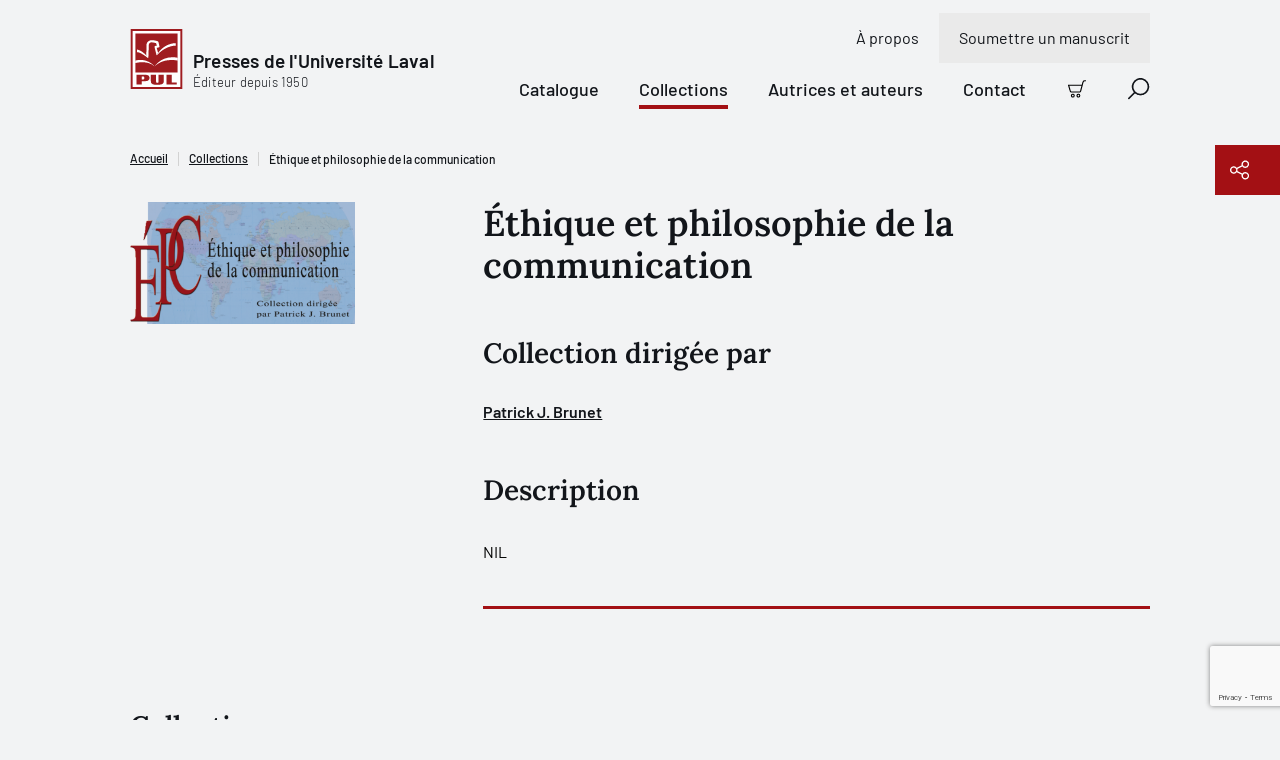

--- FILE ---
content_type: text/html; charset=utf-8
request_url: https://www.pulaval.com/collections/ethique-et-philosophie-de-la-communication
body_size: 28406
content:
<!doctype html>
<!--[if IE 8]>         <html class="no-js lt-ie9"> <![endif]-->
<!--[if gt IE 8]><!--> <html class="no-js" lang="fr"> <!--<![endif]-->
<head>
  <title>Éthique et philosophie de la communication | Presses de l&#39;Université Laval</title>
  <meta charset="utf-8">
  <!--<link rel="apple-touch-icon" sizes="180x180" href="/favicon/apple-touch-icon.png">-->
  <!--<link rel="icon" type="image/png" sizes="32x32" href="/favicon/favicon-32x32.png">-->
  <!--<link rel="icon" type="image/png" sizes="16x16" href="/favicon/favicon-16x16.png">-->
  <!--<link rel="manifest" href="/favicon/site.webmanifest">-->
  <meta name="msapplication-TileColor" content="#da532c">
  <meta name="theme-color" content="#ffffff">

  <!-- Remove the following line if the website isn't responsive -->
  <meta name="viewport" content="width=device-width, initial-scale=1">

  <link rel="canonical" href="/collections/ethique-et-philosophie-de-la-communication">

  <meta name="description" content="NIL...">

  <meta property="og:title" content="Éthique et philosophie de la communication">
  <meta property="og:type" content="website">
  <meta property="og:url" content="https://www.pulaval.com/collections/ethique-et-philosophie-de-la-communication">
  <meta property="og:image" content="https://www.pulaval.com/uploads/collection/image/224/show_large_ethique-et-philosophie.png">
  <meta property="og:image:secure_url" content="https://www.pulaval.com/uploads/collection/image/224/show_large_ethique-et-philosophie.png">
  <meta property="og:site_name" content="Presses de l&#39;Université Laval">
  <meta property="og:locale" content="fr">
  <meta property="og:description" content="NIL">

  <meta name="twitter:card" content="summary_large_image">
  <meta name="twitter:site" content="@PULaval">
  <meta name="twitter:title" content="Éthique et philosophie de la communication">
  <meta name="twitter:description" content="NIL">
  <meta name="twitter:image" content="https://www.pulaval.com/uploads/collection/image/224/show_large_ethique-et-philosophie.png">

  <link rel="stylesheet" href="/assets/application-d3d0147971135ca5a022b31c0832ec990838891ff4094fe8208bb3298c0f14b6.css" media="all" />
  <meta name="csrf-param" content="authenticity_token" />
<meta name="csrf-token" content="Rf5FfPX8GJi1C-SfyGJY0gr09FAzb9qos05901A8n9RGQJGh_repfgBr1axwEL11yvMaE0_LKPez7QCjNZNW2g" />

  <link rel="preconnect" href="https://fonts.googleapis.com">
  <link rel="preconnect" href="https://fonts.gstatic.com" crossorigin>



  <link rel="icon" type="image/x-icon" href="/assets/favicon/favicon-84a024189163d3612a6149853b1e75f7ff295a780211a753dce0a43bd11cd48e.ico" />


    <script type="application/ld+json">
    [
      {
        "@context": "http://schema.org",
        "@type": "Collection",
        "@id": "https://www.pulaval.com/collections/ethique-et-philosophie-de-la-communication",
        "url": "https://www.pulaval.com/collections/ethique-et-philosophie-de-la-communication",
        "name": "Éthique et philosophie de la communication",
        "description": "NIL",
        "image": "https://www.pulaval.com/uploads/collection/image/224/show_large_ethique-et-philosophie.png",
        "author":  [
            {
              "@type": "Person",
              "name": "Patrick J. Brunet",
              "@id": "https://www.pulaval.com/autrices-et-auteurs/patrick-j-brunet",
              "url": "https://www.pulaval.com/autrices-et-auteurs/patrick-j-brunet",
              "description": "Professeur titulaire, Patrick J. Brunet a été directeur du Département de communication à l’Université d&#39;Ottawa de 2000 à 2006. Il se consacre actuellement à l’écriture et à l’élaboration de formes d’expression écrite et verbale dans une perspective existentielle."
            }
        ], 
        "workExample": [
            {
              "@context": "http://schema.org",
              "@type": "Book",
              "@id": "https://www.pulaval.com/livres/internet-une-utopie-limitee-nouvelles-regulations-nouvelles-solidarites",
              "name": "Internet : une utopie limitée. Nouvelles régulations, nouvelles solidarités",
              "url": "https://www.pulaval.com/livres/internet-une-utopie-limitee-nouvelles-regulations-nouvelles-solidarites",
              "sameAs": null,
              "image": "https://www.pulaval.com/uploads/book/image/893/show_large_l27637811951.jpg",
              "thumbnailUrl": "https://www.pulaval.com/uploads/book/image/893/cart_l27637811951.jpg",
              "keywords": null,
              "datePublished": "2005-11-15 00:00:00 -0500",
              "inLanguage": "fr",
              "genre": "Communications",
              "isAccessibleForFree": "http://schema.org/False",
              "about": null,
              "publisher": [
                {
                  "@type": "Organization",
                  "name": "Les Presses de l'Université Laval",
                  "@id": "https://www.pulaval.com/",
                  "url": "https://www.pulaval.com/"
                }
              ],
              "review": null
            },
            {
              "@context": "http://schema.org",
              "@type": "Book",
              "@id": "https://www.pulaval.com/livres/l-ombudsman-de-radio-canada-protecteur-du-public-ou-des-journalistes",
              "name": "L&#39;Ombudsman de Radio-Canada. Protecteur du public ou des journalistes ?",
              "url": "https://www.pulaval.com/livres/l-ombudsman-de-radio-canada-protecteur-du-public-ou-des-journalistes",
              "sameAs": null,
              "image": "https://www.pulaval.com/uploads/book/image/1479/show_large_l27637821241.jpg",
              "thumbnailUrl": "https://www.pulaval.com/uploads/book/image/1479/cart_l27637821241.jpg",
              "keywords": null,
              "datePublished": "2005-04-29 00:00:00 -0400",
              "author":  [
                  {
                    "@type": "Person",
                    "name": "Marc-François Bernier",
                    "@id": "https://www.pulaval.com/autrices-et-auteurs/marc-francois-bernier",
                    "url": "https://www.pulaval.com/autrices-et-auteurs/marc-francois-bernier",
                    "description": "Marc-François Bernier est professeur titulaire au Département de communication de l’Université d’Ottawa, où il a dirigé la Chaire de recherche en éthique du journalisme (2008-2014). Il détient un doctorat en sciences politiques (Université Laval, 1998). Journaliste pendant près de 20 ans, il est spécialiste de la sociologie, de l’éthique et de la déontologie du journalisme. Il est l’auteur de plusieurs ouvrages consacrés au journalisme, dont Foglia l’insolent (Édito, 2015), Le cinquième pouvoir : la nouvelle imputabilité des médias envers leurs publics (PUL, 2016), Éthique et déontologie du journalisme (PUL, 1994, 2004 et 2014), Journalistes au pays de la convergence: sérénité, malaise et détresse dans la profession (PUL, 2008), L’ombudsman de Radio-Canada: protecteur du public ou des journalistes? (PUL, 2005), Les fantômes du Parlement: l’utilité des sources anonymes chez les courriéristes parlementaires (PUL, 2001)."
                  }
              ],
              "inLanguage": "fr",
              "genre": "Communications",
              "isAccessibleForFree": "http://schema.org/False",
              "about": null,
              "publisher": [
                {
                  "@type": "Organization",
                  "name": "Les Presses de l'Université Laval",
                  "@id": "https://www.pulaval.com/",
                  "url": "https://www.pulaval.com/"
                }
              ],
              "review": null
            },
            {
              "@context": "http://schema.org",
              "@type": "Book",
              "@id": "https://www.pulaval.com/livres/valeurs-et-ethique-dans-les-medias-approches-internationales",
              "name": "Valeurs et éthique dans les médias : approches internationales",
              "url": "https://www.pulaval.com/livres/valeurs-et-ethique-dans-les-medias-approches-internationales",
              "sameAs": null,
              "image": "https://www.pulaval.com/uploads/book/image/1917/show_large_l27637809031.jpg",
              "thumbnailUrl": "https://www.pulaval.com/uploads/book/image/1917/cart_l27637809031.jpg",
              "keywords": null,
              "datePublished": "2004-06-18 00:00:00 -0400",
              "inLanguage": "fr",
              "genre": "Éthique",
              "isAccessibleForFree": "http://schema.org/False",
              "about": null,
              "publisher": [
                {
                  "@type": "Organization",
                  "name": "Les Presses de l'Université Laval",
                  "@id": "https://www.pulaval.com/",
                  "url": "https://www.pulaval.com/"
                }
              ],
              "review": null
            },
            {
              "@context": "http://schema.org",
              "@type": "Book",
              "@id": "https://www.pulaval.com/livres/2001-bogues-tome-i-globalisme-et-pluralisme-tic-et-societe",
              "name": "2001 Bogues. Globalisme et pluralisme. Tome I : TIC et société",
              "url": "https://www.pulaval.com/livres/2001-bogues-tome-i-globalisme-et-pluralisme-tic-et-societe",
              "sameAs": null,
              "image": "https://www.pulaval.com/uploads/book/image/207/show_large_l27637800081.jpg",
              "thumbnailUrl": "https://www.pulaval.com/uploads/book/image/207/cart_l27637800081.jpg",
              "keywords": null,
              "datePublished": "2003-10-02 00:00:00 -0400",
              "inLanguage": "fr",
              "genre": "Éthique",
              "isAccessibleForFree": "http://schema.org/False",
              "about": null,
              "publisher": [
                {
                  "@type": "Organization",
                  "name": "Les Presses de l'Université Laval",
                  "@id": "https://www.pulaval.com/",
                  "url": "https://www.pulaval.com/"
                }
              ],
              "review": null
            },
            {
              "@context": "http://schema.org",
              "@type": "Book",
              "@id": "https://www.pulaval.com/livres/2001-bogues-tome-4-globalisme-et-pluralisme-communication-democratie-et-globalisation",
              "name": "2001 Bogues. Globalisme et pluralisme. Tome IV : communication, démocratie et globalisation",
              "url": "https://www.pulaval.com/livres/2001-bogues-tome-4-globalisme-et-pluralisme-communication-democratie-et-globalisation",
              "sameAs": null,
              "image": "https://www.pulaval.com/uploads/book/image/206/show_large_l27637800321.jpg",
              "thumbnailUrl": "https://www.pulaval.com/uploads/book/image/206/cart_l27637800321.jpg",
              "keywords": null,
              "datePublished": "2003-10-02 00:00:00 -0400",
              "inLanguage": "fr",
              "genre": "Éthique",
              "isAccessibleForFree": "http://schema.org/False",
              "about": null,
              "publisher": [
                {
                  "@type": "Organization",
                  "name": "Les Presses de l'Université Laval",
                  "@id": "https://www.pulaval.com/",
                  "url": "https://www.pulaval.com/"
                }
              ],
              "review": null
            },
            {
              "@context": "http://schema.org",
              "@type": "Book",
              "@id": "https://www.pulaval.com/livres/2001-bogues-tome-3-globalisme-et-pluralisme-tic-et-education",
              "name": "2001 Bogues. Globalisme et pluralisme. Tome III : TIC et éducation",
              "url": "https://www.pulaval.com/livres/2001-bogues-tome-3-globalisme-et-pluralisme-tic-et-education",
              "sameAs": null,
              "image": "https://www.pulaval.com/uploads/book/image/205/show_large_l27637800241.jpg",
              "thumbnailUrl": "https://www.pulaval.com/uploads/book/image/205/cart_l27637800241.jpg",
              "keywords": null,
              "datePublished": "2003-10-02 00:00:00 -0400",
              "inLanguage": "fr",
              "genre": "Éthique",
              "isAccessibleForFree": "http://schema.org/False",
              "about": null,
              "publisher": [
                {
                  "@type": "Organization",
                  "name": "Les Presses de l'Université Laval",
                  "@id": "https://www.pulaval.com/",
                  "url": "https://www.pulaval.com/"
                }
              ],
              "review": null
            },
            {
              "@context": "http://schema.org",
              "@type": "Book",
              "@id": "https://www.pulaval.com/livres/2001-bogues-tome-2-globalisme-et-pluralisme-usages-des-tic",
              "name": "2001 Bogues. Globalisme et pluralisme. Tome II : usages des TIC",
              "url": "https://www.pulaval.com/livres/2001-bogues-tome-2-globalisme-et-pluralisme-usages-des-tic",
              "sameAs": null,
              "image": "https://www.pulaval.com/uploads/book/image/204/show_large_l27637800161.jpg",
              "thumbnailUrl": "https://www.pulaval.com/uploads/book/image/204/cart_l27637800161.jpg",
              "keywords": null,
              "datePublished": "2003-10-02 00:00:00 -0400",
              "inLanguage": "fr",
              "genre": "Éthique",
              "isAccessibleForFree": "http://schema.org/False",
              "about": null,
              "publisher": [
                {
                  "@type": "Organization",
                  "name": "Les Presses de l'Université Laval",
                  "@id": "https://www.pulaval.com/",
                  "url": "https://www.pulaval.com/"
                }
              ],
              "review": null
            },
            {
              "@context": "http://schema.org",
              "@type": "Book",
              "@id": "https://www.pulaval.com/livres/panam-industries-culturelles-et-dialogue-des-civilisations-dans-les-ameriques",
              "name": "Panam. Industries culturelles et dialogue des civilisations dans les Amériques",
              "url": "https://www.pulaval.com/livres/panam-industries-culturelles-et-dialogue-des-civilisations-dans-les-ameriques",
              "sameAs": null,
              "image": "https://www.pulaval.com/uploads/book/image/1491/show_large_l27637798241.jpg",
              "thumbnailUrl": "https://www.pulaval.com/uploads/book/image/1491/cart_l27637798241.jpg",
              "keywords": null,
              "datePublished": "2003-09-05 00:00:00 -0400",
              "inLanguage": "fr",
              "genre": "Culture",
              "isAccessibleForFree": "http://schema.org/False",
              "about": null,
              "publisher": [
                {
                  "@type": "Organization",
                  "name": "Les Presses de l'Université Laval",
                  "@id": "https://www.pulaval.com/",
                  "url": "https://www.pulaval.com/"
                }
              ],
              "review": null
            },
            {
              "@context": "http://schema.org",
              "@type": "Book",
              "@id": "https://www.pulaval.com/livres/ethique-et-internet",
              "name": "Ethique et Internet",
              "url": "https://www.pulaval.com/livres/ethique-et-internet",
              "sameAs": null,
              "image": "https://www.pulaval.com/uploads/book/image/669/show_large_l27637791311.jpg",
              "thumbnailUrl": "https://www.pulaval.com/uploads/book/image/669/cart_l27637791311.jpg",
              "keywords": null,
              "datePublished": "2002-11-27 00:00:00 -0500",
              "inLanguage": "fr",
              "genre": "Éthique",
              "isAccessibleForFree": "http://schema.org/False",
              "about": null,
              "publisher": [
                {
                  "@type": "Organization",
                  "name": "Les Presses de l'Université Laval",
                  "@id": "https://www.pulaval.com/",
                  "url": "https://www.pulaval.com/"
                }
              ],
              "review": null
            },
            {
              "@context": "http://schema.org",
              "@type": "Book",
              "@id": "https://www.pulaval.com/livres/les-enjeux-ethiques-d-internet-en-afrique-de-l-ouest-vers-un-modele-d-integration",
              "name": "Les enjeux éthiques d’Internet en Afrique de l’Ouest : vers un modèle d’intégration",
              "url": "https://www.pulaval.com/livres/les-enjeux-ethiques-d-internet-en-afrique-de-l-ouest-vers-un-modele-d-integration",
              "sameAs": null,
              "image": "https://www.pulaval.com/uploads/book/image/615/show_large_l27637786901.jpg",
              "thumbnailUrl": "https://www.pulaval.com/uploads/book/image/615/cart_l27637786901.jpg",
              "keywords": null,
              "datePublished": "2002-08-13 00:00:00 -0400",
              "author":  [
                  {
                    "@type": "Person",
                    "name": "Patrick J. Brunet",
                    "@id": "https://www.pulaval.com/autrices-et-auteurs/patrick-j-brunet",
                    "url": "https://www.pulaval.com/autrices-et-auteurs/patrick-j-brunet",
                    "description": "Professeur titulaire, Patrick J. Brunet a été directeur du Département de communication à l’Université d&#39;Ottawa de 2000 à 2006. Il se consacre actuellement à l’écriture et à l’élaboration de formes d’expression écrite et verbale dans une perspective existentielle."
                  }, 
                  {
                    "@type": "Person",
                    "name": "Oumarou Tiemtoré",
                    "@id": "https://www.pulaval.com/autrices-et-auteurs/oumarou-tiemtore",
                    "url": "https://www.pulaval.com/autrices-et-auteurs/oumarou-tiemtore",
                    "description": "Oumarou Tiemtoré est analyste-programmeur de systèmes informatiques de gestion et consultant dans le domaine des technologies et l&#39;information. Il dirige une compagnie informatique spécialisée dans la formation, la bureautique et le conseil en communication à Ouagadougou."
                  }, 
                  {
                    "@type": "Person",
                    "name": "Marie-Claude Vettraino-Soulard",
                    "@id": "https://www.pulaval.com/autrices-et-auteurs/marie-claude-vettraino-soulard",
                    "url": "https://www.pulaval.com/autrices-et-auteurs/marie-claude-vettraino-soulard",
                    "description": "Marie-Claude Vettraino-Soulard est professeure à l&#39;UFR de sciences sociales de l&#39;Université de Paris 7-Denis Diderot, initiatrice et responsable du séminaire national de recherche « Écrit, Image, Oral et Nouvelles Technologies » et présidente de l&#39;association Carrefours télématiques."
                  }
              ],
              "inLanguage": "fr",
              "genre": "Culture",
              "isAccessibleForFree": "http://schema.org/False",
              "about": null,
              "publisher": [
                {
                  "@type": "Organization",
                  "name": "Les Presses de l'Université Laval",
                  "@id": "https://www.pulaval.com/",
                  "url": "https://www.pulaval.com/"
                }
              ],
              "review": null
            }
        ]
      }
    ]
  </script>


    <!-- Google Tag Manager -->
    <script>(function(w,d,s,l,i){w[l]=w[l]||[];w[l].push({'gtm.start':
    new Date().getTime(),event:'gtm.js'});var f=d.getElementsByTagName(s)[0],
    j=d.createElement(s),dl=l!='dataLayer'?'&l='+l:'';j.async=true;j.src=
    'https://www.googletagmanager.com/gtm.js?id='+i+dl+ '&gtm_auth=8i-z1jrUiqxf9uqV7UmFfA&gtm_preview=env-1&gtm_cookies_win=x';f.parentNode.insertBefore(j,f);
    })(window,document,'script','dataLayer','GTM-5LKSKWZ');</script>
    <!-- End Google Tag Manager -->


  <script>
    window.gtmEvents = window.gtmEvents || []
  </script>
</head>


<body class="">

    <!-- Google Tag Manager (noscript) -->
    <noscript><iframe src="https://www.googletagmanager.com/ns.html?id=GTM-5LKSKWZ&gtm_auth=8i-z1jrUiqxf9uqV7UmFfA&gtm_preview=env-1&gtm_cookies_win=x"
    height="0" width="0" style="display:none;visibility:hidden"></iframe></noscript>
    <!-- End Google Tag Manager (noscript) -->

  <div class="visuallyhidden"><svg xmlns="http://www.w3.org/2000/svg" xmlns:xlink="http://www.w3.org/1999/xlink"><defs><clipPath id="ico-facebook-a"><path fill="#fff" transform="translate(.386 .5)" d="M0 0h20v20H0z"/></clipPath><clipPath id="ico-instagram-a"><path fill="#fff" transform="translate(.386 .5)" d="M0 0h20v20H0z"/></clipPath><pattern id="ico-pul-a" patternContentUnits="objectBoundingBox" width="1" height="1"><use xlink:href="#ico-pul-b" transform="matrix(.00613 0 0 .00543 .016 0)"/></pattern><image id="ico-pul-b" width="158" height="184" xlink:href="[data-uri]"/></defs><symbol id="ico-add-cart" viewBox="0 0 20 20"><path fill-rule="evenodd" clip-rule="evenodd" d="M17.74 1.595a1.19 1.19 0 0 1 .725-.247h.86a.674.674 0 1 0 0-1.348h-.86a2.54 2.54 0 0 0-2.453 1.885L13.328 11.96a.57.57 0 0 1-.552.422H3.807a.57.57 0 0 1-.55-.422l-.005-.017L1.32 5.405a.674.674 0 1 0-1.293.382l1.928 6.53a1.918 1.918 0 0 0 1.851 1.413h8.967v-.674l-.001.674h.001a1.917 1.917 0 0 0 1.856-1.422l2.685-10.076a1.19 1.19 0 0 1 .425-.637ZM1.956 12.317l-.002-.01.651-.173-.647.19-.002-.007ZM3.761 15.522a2.229 2.229 0 1 1 3.152 3.151 2.229 2.229 0 0 1-3.152-3.151Zm1.576.695a.88.88 0 1 0 0 1.761.88.88 0 0 0 0-1.76ZM9.979 15.522a2.229 2.229 0 1 1 3.151 3.152 2.229 2.229 0 0 1-3.151-3.152Zm1.576.695a.88.88 0 1 0 0 1.762.88.88 0 0 0 0-1.762Z"/><path d="M8.135 4.3c.372 0 .674.302.674.674v1.813h1.813a.674.674 0 1 1 0 1.348H8.809v1.813a.674.674 0 1 1-1.348 0V8.135H5.648a.674.674 0 1 1 0-1.348h1.813V4.974c0-.372.302-.674.674-.674Z"/></symbol><symbol id="ico-alert" viewBox="0 0 15 16"><path fill-rule="evenodd" clip-rule="evenodd" d="M0 8a7.5 7.5 0 1 1 15 0A7.5 7.5 0 0 1 0 8Zm7.5-6.618a6.618 6.618 0 1 0 0 13.236 6.618 6.618 0 0 0 0-13.236Z"/><path fill-rule="evenodd" clip-rule="evenodd" d="M5.776 6.076c0-.244.198-.441.442-.441h.962a.762.762 0 0 1 .762.762v4.17a.2.2 0 0 0 .2.201h.963a.441.441 0 1 1 0 .883h-.962a1.083 1.083 0 0 1-1.083-1.083v-4.05h-.842a.441.441 0 0 1-.442-.442ZM7.332 4.91a.28.28 0 0 0 0-.56v-.322a.602.602 0 1 0 0 1.204V4.91Z"/><path fill-rule="evenodd" clip-rule="evenodd" d="M7.333 4.028a.602.602 0 0 1 0 1.204V4.91a.28.28 0 1 1 0-.562v-.32Z"/></symbol><symbol id="ico-arrow-right" viewBox="0 0 21 20"><path d="M11.364.454a.698.698 0 0 0-.987.987l7.491 7.491H.948a.698.698 0 1 0 0 1.396h16.92l-7.491 7.49a.698.698 0 0 0 .986.987l8.683-8.682a.696.696 0 0 0 0-.986L11.364.454Z"/></symbol><symbol id="ico-bigger-cover" viewBox="0 0 20 20"><path d="M13.72 0a.698.698 0 0 0 0 1.395h3.898l-6.25 6.251a.698.698 0 0 0 .986.987l6.25-6.251v3.897a.698.698 0 1 0 1.396 0V.698A.696.696 0 0 0 19.302 0h-5.581ZM8.633 12.354a.698.698 0 0 0-.987-.987l-6.25 6.251v-3.897a.698.698 0 0 0-1.396 0v5.581A.696.696 0 0 0 .698 20h5.581a.698.698 0 0 0 0-1.395H2.382l6.25-6.251ZM11.367 11.367a.698.698 0 0 1 .987 0l6.25 6.251v-3.897a.698.698 0 1 1 1.396 0v5.581a.696.696 0 0 1-.698.698h-5.581a.698.698 0 0 1 0-1.395h3.897l-6.25-6.251a.698.698 0 0 1 0-.987ZM.053.43A.696.696 0 0 0 0 .699v5.581a.698.698 0 0 0 1.395 0V2.382l6.251 6.25a.698.698 0 0 0 .987-.986l-6.251-6.25h3.897A.698.698 0 0 0 6.28 0H.698a.695.695 0 0 0-.492.203L.204.204.203.206a.695.695 0 0 0-.15.225Z"/></symbol><symbol id="ico-calendar" viewBox="0 0 21 21"><path d="M11.762 10.172a.698.698 0 1 0 0 1.396h1.473l-1.507 4.018a.698.698 0 0 0 1.306.49l1.546-4.123a1.322 1.322 0 0 0-.619-1.628 1.319 1.319 0 0 0-.61-.153h-1.589ZM5.211 10.87c0-.385.312-.698.698-.698h.62a1.318 1.318 0 0 1 1.318 1.318v3.643h.542a.698.698 0 0 1 0 1.396H5.91a.698.698 0 0 1 0-1.396h.542v-3.565H5.91a.698.698 0 0 1-.698-.698Z"/><path fill-rule="evenodd" clip-rule="evenodd" d="M5.909.25c.385 0 .697.312.697.698V2.73h7.288V.948a.698.698 0 1 1 1.395 0V2.73h3.023c1.07 0 1.938.867 1.938 1.938v13.643c0 1.07-.868 1.938-1.938 1.938H2.188A1.938 1.938 0 0 1 .25 18.312V4.669c0-1.07.868-1.938 1.938-1.938h3.023V.948c0-.386.312-.698.698-.698Zm7.985 3.876V5.29a.698.698 0 1 0 1.395 0V4.126h3.023c.3 0 .543.243.543.543v3.023H1.645V4.669c0-.3.243-.543.543-.543h3.023V5.29a.698.698 0 0 0 1.395 0V4.126h7.288Zm4.96 4.961H1.646v9.225c0 .3.243.543.543.543h16.124c.3 0 .543-.243.543-.543V9.087Z"/></symbol><symbol id="ico-cart" viewBox="0 0 20 20"><path fill-rule="evenodd" clip-rule="evenodd" d="M18.51 1.5a1.249 1.249 0 0 0-1.208.928l-2.698 10.128a1.877 1.877 0 0 1-1.816 1.391h.001v-.625.625H3.774a1.876 1.876 0 0 1-1.81-1.382l.002.007.599-.177-.604.161.002.009L.08 6.178A.622.622 0 0 1 0 5.85a.625.625 0 0 1 .875-.6h14.38l.838-3.144A2.5 2.5 0 0 1 18.51.25h.865a.625.625 0 1 1 0 1.25h-.865Zm-3.586 5H1.477l1.688 5.718.005.016a.625.625 0 0 0 .604.463H12.791a.626.626 0 0 0 .605-.463L14.924 6.5ZM5.313 15.197a2.188 2.188 0 1 0 0 4.376 2.188 2.188 0 0 0 0-4.376Zm-.663 1.525a.937.937 0 1 1 1.325 1.325.937.937 0 0 1-1.325-1.325ZM11.563 15.197a2.188 2.188 0 1 0 0 4.375 2.188 2.188 0 0 0 0-4.375Zm-.663 1.525a.937.937 0 1 1 1.325 1.325.937.937 0 0 1-1.325-1.325Z"/></symbol><symbol id="ico-check-dark" viewBox="0 0 10 8"><g fill="none"><path d="M8.8 1.3 4.972 6.496a.6.6 0 0 1-.858.114L1.6 4.6" fill="transparent"/><path d="M8.8 1.3 4.972 6.496a.6.6 0 0 1-.858.114L1.6 4.6" stroke="#12151A" stroke-width="2" stroke-linecap="round" stroke-linejoin="round"/></g></symbol><symbol id="ico-check-round"><path d="M14.839 5.35a.62.62 0 0 1 .221.102.622.622 0 0 1 .146.872l-6.282 8.754a.638.638 0 0 1-.95.08L5.5 12.68a.625.625 0 0 1 .884-.884l1.955 1.955 5.849-8.158a.62.62 0 0 1 .65-.244Z"/><path fill-rule="evenodd" clip-rule="evenodd" d="M20 10c0 5.523-4.477 10-10 10S0 15.523 0 10 4.477 0 10 0s10 4.477 10 10Zm-1.5 0a8.5 8.5 0 1 1-17 0 8.5 8.5 0 0 1 17 0Z"/></symbol><symbol id="ico-check" viewBox="0 0 10 8"><g fill="none"><path d="M8.8 1.3 4.972 6.496a.6.6 0 0 1-.858.114L1.6 4.6" fill="#A31014"/><path d="M8.8 1.3 4.972 6.496a.6.6 0 0 1-.858.114L1.6 4.6" stroke="#fff" stroke-width="2" stroke-linecap="round" stroke-linejoin="round"/></g></symbol><symbol id="ico-checkbox-success"><g fill="none"><path d="M0 10.5C0 4.701 4.701 0 10.5 0S21 4.701 21 10.5 16.299 21 10.5 21 0 16.299 0 10.5Z" fill="#79DB61"/><path d="M15.813 5.724a.651.651 0 0 0-.915.15l-6.14 8.566-2.054-2.053a.656.656 0 0 0-.928.928l2.596 2.6a.67.67 0 0 0 .998-.083l6.597-9.193a.653.653 0 0 0-.154-.915Z" fill="#12151A"/></g></symbol><symbol id="ico-chevron" viewBox="0 0 9 17"><g fill="none"><path d="m1 15.5 7-7-7-7" stroke="#000" stroke-width="1.5" stroke-linecap="round" stroke-linejoin="round"/></g></symbol><symbol id="ico-close-red" viewBox="0 0 20 20"><path d="M19.061 1.18a.698.698 0 1 0-1.006-.965L9.628 8.993 1.2.215a.698.698 0 1 0-1.007.966L8.661 10 .194 18.82a.698.698 0 1 0 1.007.965l8.427-8.778 8.427 8.778a.698.698 0 0 0 1.006-.966L10.595 10l8.466-8.82Z" fill="#7E1013"/></symbol><symbol id="ico-close" viewBox="0 0 20 20"><path d="M19.061 1.18a.698.698 0 1 0-1.006-.965L9.628 8.993 1.2.215a.698.698 0 1 0-1.007.966L8.661 10 .194 18.82a.698.698 0 1 0 1.007.965l8.427-8.778 8.427 8.778a.698.698 0 0 0 1.006-.966L10.595 10l8.466-8.82Z"/></symbol><symbol id="ico-copy" viewBox="0 0 23 22"><g fill="none"><path d="M9.72 20.13H2.603a.9.9 0 0 1-.629-.254.86.86 0 0 1-.26-.615V4.479a.86.86 0 0 1 .26-.615.9.9 0 0 1 .63-.255h3.558M13.28 3.608h3.558a.9.9 0 0 1 .629.255.86.86 0 0 1 .26.615V7.52" stroke="#fff" stroke-width="1.5" stroke-linecap="round" stroke-linejoin="round"/><path d="M11.5 2.74a1.72 1.72 0 0 0-.521-1.23A1.8 1.8 0 0 0 9.72 1a1.8 1.8 0 0 0-1.258.51 1.72 1.72 0 0 0-.52 1.23h-1.78v2.608h7.117V2.739h-1.78ZM21.285 20.13a.86.86 0 0 1-.26.615.9.9 0 0 1-.63.255H12.39a.9.9 0 0 1-.63-.255.86.86 0 0 1-.26-.615v-10a.86.86 0 0 1 .26-.615.9.9 0 0 1 .63-.254h6.303a.9.9 0 0 1 .63.255l1.702 1.664a.86.86 0 0 1 .26.615v8.335ZM13.99 14h4.448M13.99 16.608h4.448" stroke="#fff" stroke-width="1.5" stroke-linecap="round" stroke-linejoin="round"/></g></symbol><symbol id="ico-download" viewBox="0 0 22 13"><g fill="none"><path d="m17.956.848-6.957 6.956L4.043.848M1 12.152h20" stroke="#1C2837" stroke-width="1.5" stroke-linecap="round" stroke-linejoin="round"/></g></symbol><symbol id="ico-error"><g fill="none"><path d="M15.333 1H1.667A.667.667 0 0 0 1 1.667v10.666c0 .368.298.667.667.667h13.666a.667.667 0 0 0 .667-.667V1.667A.667.667 0 0 0 15.333 1ZM11.21 4.29 5.79 9.71M5.79 4.29l5.42 5.42" stroke="#CD5A4F" stroke-width="1.5" stroke-linecap="round" stroke-linejoin="round"/></g></symbol><symbol id="ico-external-link" viewBox="0 0 21 21"><path d="M20.05.458c.14.143.207.33.2.516v6.34a.698.698 0 0 1-1.395 0v-4.7L8.718 12.585a.698.698 0 1 1-.979-.995l10.11-9.946h-4.767a.698.698 0 0 1 0-1.395h6.47c.181 0 .362.07.498.208Z"/><path d="M1.655 4.7A1.405 1.405 0 0 0 .25 6.104v12.74a1.406 1.406 0 0 0 1.405 1.405h12.74a1.406 1.406 0 0 0 1.406-1.405V9.643a.698.698 0 0 0-1.396 0v9.201a.01.01 0 0 1-.01.01H1.655a.01.01 0 0 1-.01-.01V6.104a.01.01 0 0 1 .01-.01h9.202a.698.698 0 0 0 0-1.395H1.655Z"/></symbol><symbol id="ico-facebook" viewBox="0 0 21 21"><g clip-path="url(#ico-facebook-a)"><path d="m14.987 11.665.55-3.592h-3.446v-2.33c0-.983.482-1.942 2.025-1.942h1.567V.743S14.261.5 12.902.5c-2.84 0-4.694 1.72-4.694 4.835v2.738H5.052v3.592h3.156v8.684c1.286.201 2.596.201 3.883 0v-8.684h2.896Z"/></g></symbol><symbol id="ico-filter" viewBox="0 0 21 15"><path d="M.948.25a.698.698 0 1 0 0 1.395h18.604a.698.698 0 0 0 0-1.395H.948ZM2.93 4.498a.698.698 0 0 0 0 1.396h14.64a.698.698 0 0 0 0-1.396H2.93ZM6.84 13.694c0-.386.312-.698.697-.698h5.425a.698.698 0 0 1 0 1.395H7.537a.698.698 0 0 1-.697-.697ZM4.911 8.747a.698.698 0 1 0 0 1.395h10.68a.698.698 0 1 0 0-1.395H4.91Z"/></symbol><symbol id="ico-google" viewBox="0 0 13 21"><path d="M12.964 13.814V.908h-1.716V3.33h-.053c-.176-.38-.401-.743-.702-1.09a5.38 5.38 0 0 0-1.027-.91A4.829 4.829 0 0 0 8.2.715 5.01 5.01 0 0 0 6.725.5c-1.009 0-1.917.187-2.705.558-.79.373-1.453.881-1.988 1.525a6.78 6.78 0 0 0-1.225 2.26 8.812 8.812 0 0 0-.421 2.735c0 1 .117 1.938.354 2.818.238.881.614 1.647 1.14 2.302a5.335 5.335 0 0 0 1.979 1.527c.8.364 1.766.551 2.892.551 1.04 0 1.942-.262 2.719-.788a4.995 4.995 0 0 0 1.765-2.104h.051v1.903c0 1.703-.35 3.006-1.053 3.92-.7.901-1.853 1.366-3.455 1.366-.477 0-.94-.051-1.39-.151a4.467 4.467 0 0 1-1.24-.475c-.364-.226-.689-.501-.952-.865-.264-.363-.439-.801-.527-1.328H.913c.056.74.263 1.379.614 1.917.354.538.801.977 1.335 1.327.534.339 1.14.589 1.81.752.676.162 1.366.25 2.078.25 1.153 0 2.118-.163 2.905-.462.79-.314 1.429-.752 1.918-1.34.5-.59.85-1.291 1.077-2.13.225-.84.35-1.779.35-2.806l-.036.052Zm-6.237-.464c-.796 0-1.486-.158-2.066-.476a4.342 4.342 0 0 1-1.443-1.253c-.389-.517-.664-1.11-.852-1.782a7.659 7.659 0 0 1-.276-2.07c0-.726.087-1.438.25-2.136.176-.7.45-1.322.827-1.866a4.46 4.46 0 0 1 1.44-1.32c.576-.335 1.278-.505 2.092-.505.814 0 1.502.175 2.079.518.563.346 1.039.799 1.402 1.362.364.564.626 1.19.79 1.879.162.688.237 1.38.237 2.068 0 .71-.1 1.398-.288 2.07a5.331 5.331 0 0 1-.864 1.782 4.5 4.5 0 0 1-1.415 1.253c-.564.318-1.215.476-1.966.476h.053Z"/></symbol><symbol id="ico-help" viewBox="0 0 14 17"><g fill="none"><path d="M5.174 5.783a1.958 1.958 0 1 1 2.38 1.91.525.525 0 0 0-.424.51v.58" stroke="#000" stroke-linecap="round" stroke-linejoin="round"/><path d="M12.478 13.52H3.87l-2.661 2.447a.116.116 0 0 1-.067.032.107.107 0 0 1-.07-.016.148.148 0 0 1-.053-.061.198.198 0 0 1-.019-.087V1.66c0-.175.055-.342.153-.466A.474.474 0 0 1 1.522 1h10.956c.139 0 .271.07.37.193a.756.756 0 0 1 .152.466v11.203a.756.756 0 0 1-.153.466.474.474 0 0 1-.369.193Z" stroke="#000" stroke-linecap="round" stroke-linejoin="round"/><path d="M7.13 10.348a.13.13 0 0 1 0-.261M7.13 10.348a.13.13 0 0 0 0-.261" stroke="#000"/></g></symbol><symbol id="ico-info" viewBox="0 0 21 21"><path d="M8.56 7.019a.698.698 0 0 0 0 1.395h.993v5.222a1.543 1.543 0 0 0 1.543 1.544h1.269a.698.698 0 0 0 0-1.396h-1.269a.148.148 0 0 1-.148-.148V8.14a1.12 1.12 0 0 0-1.12-1.12H8.559ZM10.03 6.296v.422a.91.91 0 1 1 0-1.818v.423h.002V4.9a.91.91 0 0 1 0 1.818v-.422h-.002Z"/><path fill-rule="evenodd" clip-rule="evenodd" d="M10.25.25c-5.523 0-10 4.477-10 10s4.477 10 10 10 10-4.477 10-10-4.477-10-10-10Zm-8.605 10a8.605 8.605 0 1 1 17.21 0 8.605 8.605 0 0 1-17.21 0Z"/></symbol><symbol id="ico-instagram" viewBox="0 0 21 21"><g clip-path="url(#ico-instagram-a)"><path d="M10.385 2.303c2.67 0 2.986.01 4.04.059.975.044 1.505.207 1.857.344.435.16.829.415 1.151.748.333.323.588.716.749 1.15.137.353.3.883.344 1.858.048 1.054.058 1.37.058 4.04s-.01 2.986-.058 4.041c-.045.975-.207 1.504-.344 1.857a3.315 3.315 0 0 1-1.898 1.898c-.352.136-.882.3-1.857.344-1.054.048-1.37.058-4.04.058s-2.987-.01-4.041-.058c-.975-.045-1.504-.208-1.857-.345a3.096 3.096 0 0 1-1.151-.748 3.096 3.096 0 0 1-.748-1.15c-.137-.353-.3-.883-.344-1.858-.048-1.054-.059-1.37-.059-4.04s.01-2.986.059-4.04c.044-.976.207-1.505.344-1.858.16-.434.416-.828.748-1.15a3.096 3.096 0 0 1 1.151-.749c.353-.137.882-.3 1.857-.344 1.054-.048 1.37-.058 4.04-.058l-.001.001ZM10.387.5C7.67.5 7.33.512 6.263.56c-1.067.05-1.793.22-2.428.466A4.909 4.909 0 0 0 2.064 2.18 4.91 4.91 0 0 0 .91 3.952C.664 4.587.494 5.315.446 6.379.398 7.443.386 7.785.386 10.5s.011 3.056.06 4.123c.049 1.066.218 1.79.464 2.426a4.909 4.909 0 0 0 1.154 1.771c.5.509 1.104.903 1.772 1.154.635.247 1.363.416 2.427.465 1.064.048 1.407.06 4.123.06s3.056-.012 4.123-.06c1.066-.05 1.79-.218 2.425-.465a5.11 5.11 0 0 0 2.925-2.925c.247-.635.416-1.363.465-2.427.048-1.064.06-1.407.06-4.123s-.011-3.056-.06-4.123c-.049-1.066-.218-1.79-.465-2.425a4.903 4.903 0 0 0-1.153-1.771 4.91 4.91 0 0 0-1.772-1.155C16.3.78 15.571.61 14.507.562 13.443.513 13.1.502 10.385.502L10.387.5Z"/><path d="M10.385 5.367a5.135 5.135 0 1 0 0 10.269 5.135 5.135 0 0 0 0-10.27Zm0 8.468a3.335 3.335 0 1 1 0-6.669 3.335 3.335 0 0 1 0 6.67ZM15.723 6.363a1.2 1.2 0 1 0 0-2.4 1.2 1.2 0 0 0 0 2.4Z"/></g></symbol><symbol id="ico-lock" viewBox="0 0 9 11"><g fill="none"><path d="M7.667 4.5h-6A.667.667 0 0 0 1 5.167v4.666c0 .368.298.667.667.667h6a.667.667 0 0 0 .666-.667V5.167a.667.667 0 0 0-.666-.667ZM2.333 4.5V2.833a2.333 2.333 0 1 1 4.667 0V4.5M4.667 6.833v1.334" stroke="#A31014" stroke-linecap="round" stroke-linejoin="round"/></g></symbol><symbol id="ico-mic" viewBox="0 0 31 30"><path d="M11.39 22.432c0-.324.261-.586.585-.586h2.61v-2.692a5.826 5.826 0 0 1-5.24-5.798.586.586 0 0 1 1.17 0 4.655 4.655 0 0 0 4.643 4.655h.025a4.655 4.655 0 0 0 4.643-4.655.586.586 0 0 1 1.171 0 5.827 5.827 0 0 1-5.24 5.798v2.692h2.61a.586.586 0 1 1 0 1.172h-6.392a.586.586 0 0 1-.586-.586Z"/><path fill-rule="evenodd" clip-rule="evenodd" d="M15.171 7.785a3.142 3.142 0 0 0-3.142 3.143v2.556a3.143 3.143 0 0 0 6.285 0v-2.556a3.142 3.142 0 0 0-3.143-3.143Zm-1.393 1.75a1.97 1.97 0 0 1 3.364 1.393v2.556a1.97 1.97 0 1 1-3.941 0v-2.556c0-.523.207-1.024.577-1.394Z"/><path fill-rule="evenodd" clip-rule="evenodd" d="m15 0 15.405 15.405-15 14.595L0 15.81 15 0Zm.015 1.12L1.112 15.772l14.279 13.151 13.902-13.526L15.015 1.119Z"/></symbol><symbol id="ico-missing-image"><g fill="none"><circle cx="21" cy="21.5" r="21" fill="#840004"/><path d="M29.26 11.5H12.74c-.961 0-1.74.779-1.74 1.74v16.52c0 .961.779 1.74 1.74 1.74h16.52c.961 0 1.74-.779 1.74-1.74V13.24c0-.961-.779-1.74-1.74-1.74Z" stroke="#fff" stroke-linecap="round" stroke-linejoin="round"/><path d="M17.74 19.108a3.263 3.263 0 1 1 3.966 3.184.876.876 0 0 0-.706.848v.967" fill="#840004"/><path d="M17.74 19.108a3.263 3.263 0 1 1 3.966 3.184.876.876 0 0 0-.706.848v.967" stroke="#fff" stroke-linecap="round" stroke-linejoin="round"/><path d="M21 26.717a.217.217 0 1 1 0-.435" fill="#840004"/><path d="M21 26.717a.217.217 0 1 1 0-.435" stroke="#fff"/><path d="M21 26.717a.217.217 0 1 0 0-.435" fill="#840004"/><path d="M21 26.717a.217.217 0 1 0 0-.435" stroke="#fff"/></g></symbol><symbol id="ico-modify-1" viewBox="0 0 20 20"><path fill-rule="evenodd" clip-rule="evenodd" d="m7.74 8.642 7.003-7.003.012-.013.012-.011.865-.866a2.558 2.558 0 1 1 3.618 3.618l-7.893 7.893a.698.698 0 0 1-.395.197l-3.069.44a.698.698 0 0 1-.79-.79l.439-3.07a.698.698 0 0 1 .197-.395Zm9.701-7.247c-.308 0-.604.123-.822.34l-.384.385 1.644 1.644.384-.384a1.163 1.163 0 0 0-.822-1.985Zm-.549 3.356-1.644-1.644L8.89 9.464l-.274 1.92 1.919-.275 6.357-6.358Z"/><path d="M1.554 5.276a.543.543 0 0 1 .384-.16h6.201a.698.698 0 0 0 0-1.394H1.938A1.938 1.938 0 0 0 0 5.66v12.402A1.938 1.938 0 0 0 1.938 20H14.34a1.938 1.938 0 0 0 1.938-1.938v-6.201a.698.698 0 1 0-1.395 0v6.201a.542.542 0 0 1-.542.543H1.938a.542.542 0 0 1-.543-.543V5.66c0-.144.058-.282.16-.384Z"/></symbol><symbol id="ico-modify" viewBox="0 0 21 21"><path fill-rule="evenodd" clip-rule="evenodd" d="M17.76.454a.698.698 0 0 0-.986 0l-8.61 8.61a.699.699 0 0 0-.194.289l-1.697 3.96a.698.698 0 0 0 .916.917l4.003-1.715a.698.698 0 0 0 .219-.148l7.117-7.118a.728.728 0 0 0 .073-.073l1.447-1.447a.698.698 0 0 0 0-.987L17.761.454ZM8.866 10.808l-.623 1.453 1.453-.623-.83-.83Zm2.052.08 6.168-6.169-1.302-1.301-6.167 6.167 1.301 1.302Zm7.651-7.653-.497.497-1.3-1.3.496-.498 1.301 1.301Z"/><path d="M1.678 3.296c.02-.021.05-.033.079-.033h10.515a.698.698 0 0 0 0-1.395H1.757A1.507 1.507 0 0 0 .25 3.374v15.37a1.506 1.506 0 0 0 1.507 1.506h13.75a1.506 1.506 0 0 0 1.508-1.507V9.846a.698.698 0 0 0-1.396 0v8.897a.112.112 0 0 1-.111.112H1.757a.111.111 0 0 1-.112-.112V3.374c0-.03.012-.058.033-.078Z"/></symbol><symbol id="ico-pdf" viewBox="0 0 21 21"><path fill-rule="evenodd" clip-rule="evenodd" d="M4.048 9.552c.017 0 .032 0 .048.002h.573a2.558 2.558 0 0 1 .077 5.115v1.783a.698.698 0 0 1-1.395 0V10.25c0-.385.312-.698.697-.698Zm.698 3.72v-2.32a1.162 1.162 0 0 1 0 2.32ZM9.01 9.554a.698.698 0 0 0-.697.698v6.201a.698.698 0 0 0 .697.698 3.178 3.178 0 0 0 3.179-3.178v-1.24a3.179 3.179 0 0 0-3.178-3.18Zm.698 6.06V11.09a1.78 1.78 0 0 1 1.085 1.641v1.24a1.783 1.783 0 0 1-1.085 1.641Z"/><path d="M15.212 10.95a.543.543 0 0 0-.543.542v1.781h1.162a.698.698 0 1 1 0 1.396H14.67v1.784a.698.698 0 1 1-1.395 0v-2.448a.634.634 0 0 1 0-.068v-2.445a1.937 1.937 0 0 1 1.938-1.938h1.24a.698.698 0 0 1 0 1.395h-1.24Z"/><path fill-rule="evenodd" clip-rule="evenodd" d="M2.809.25c-.336 0-.669.066-.98.195L.25 2.81v14.884a2.56 2.56 0 0 0 2.559 2.556h14.884a2.558 2.558 0 0 0 2.557-2.556V5.802a1.94 1.94 0 0 0-.568-1.37L16.068.817A1.94 1.94 0 0 0 14.697.25H2.809Zm0 1.395A1.163 1.163 0 0 0 1.645 2.81v14.884a1.163 1.163 0 0 0 1.164 1.162h14.883a1.163 1.163 0 0 0 1.163-1.162V6.607H15.83a1.938 1.938 0 0 1-1.938-1.938v-2.88L2.81 1.645Zm12.48.367v2.657a.542.542 0 0 0 .542.542h2.656l-3.198-3.2Z"/></symbol><symbol id="ico-play" viewBox="0 0 17 17"><path fill-rule="evenodd" clip-rule="evenodd" d="M1.71 1.515a.145.145 0 0 0-.21.13M2.381.174A1.645 1.645 0 0 0 0 1.644v13.211a1.645 1.645 0 0 0 2.381 1.471m0 0 13.21-6.605A1.648 1.648 0 0 0 16.5 8.25a1.645 1.645 0 0 0-.908-1.47L2.382.174m-.672 1.341 13.21 6.606Zm13.21 6.606a.146.146 0 0 1 .08.129.145.145 0 0 1-.08.13L1.71 14.983a.145.145 0 0 1-.21-.13V1.645"/></symbol><symbol id="ico-print-receipt" viewBox="0 0 19 20"><path d="M4.961 3.798c0-.385.312-.697.698-.697h1.86a.698.698 0 0 1 0 1.395H5.66a.698.698 0 0 1-.698-.698ZM5.581 6.9c0-.386.313-.698.698-.698h4.961a.698.698 0 0 1 0 1.395H6.28a.698.698 0 0 1-.699-.698ZM6.28 9.302a.698.698 0 1 0 0 1.396h4.96a.698.698 0 0 0 0-1.396H6.28ZM5.581 13.1c0-.384.313-.697.698-.697h4.961a.698.698 0 0 1 0 1.396H6.28a.698.698 0 0 1-.699-.698ZM6.28 15.504a.698.698 0 0 0 0 1.395h2.48a.698.698 0 0 0 0-1.395H6.28Z"/><path fill-rule="evenodd" clip-rule="evenodd" d="M5.659 0a3.178 3.178 0 0 0-3.178 3.178v12.403c0 1.118-.276 1.748-.613 2.15-.351.42-.838.677-1.438.927A.698.698 0 0 0 .698 20h9.922a4.418 4.418 0 0 0 4.419-4.419V6.977h2.196a1.525 1.525 0 0 0 1.525-1.525V1.938A1.938 1.938 0 0 0 16.822 0H5.66Zm8.062 1.395H5.66a1.783 1.783 0 0 0-1.783 1.783v12.403c0 1.35-.337 2.316-.92 3.024h7.664a3.024 3.024 0 0 0 3.024-3.024V1.938c0-.185.026-.368.077-.543Zm1.86 0a.543.543 0 0 0-.542.543v3.643h2.196a.13.13 0 0 0 .13-.129V1.938a.543.543 0 0 0-.543-.543h-1.24Z"/></symbol><symbol id="ico-print" viewBox="0 0 15 15"><path fill-rule="evenodd" clip-rule="evenodd" d="M4.666 12.165a.5.5 0 0 1 .5-.5h4.667a.5.5 0 0 1 0 1H5.166a.5.5 0 0 1-.5-.5ZM1.717 3.651h11.566A1.72 1.72 0 0 1 15 5.367v3.655a1.721 1.721 0 0 1-1.716 1.716h-1.827a.5.5 0 0 1 0-1h1.825a.72.72 0 0 0 .718-.718V5.37a.72.72 0 0 0-.718-.719H1.718A.721.721 0 0 0 1 5.37v3.65a.72.72 0 0 0 .718.718h1.825a.5.5 0 1 1 0 1H1.716A1.721 1.721 0 0 1 0 9.022V5.367a1.72 1.72 0 0 1 1.716-1.716h.001ZM3.044.5a.5.5 0 0 1 .5-.5h5.834c.294 0 .576.117.784.325l1.47 1.469c.207.208.324.49.324.784v.357a.5.5 0 0 1-1 0V2.5L9.5 1 4.044.881m0 0v2.054a.5.5 0 1 1-1 0V.5"/><path fill-rule="evenodd" clip-rule="evenodd" d="M3.044 8.413a.5.5 0 0 1 .5-.5h7.912a.5.5 0 0 1 .5.5v5.478A1.109 1.109 0 0 1 10.848 15H4.153a1.109 1.109 0 0 1-1.109-1.11V8.414Zm1 .5v4.978a.109.109 0 0 0 .109.109h6.695a.109.109 0 0 0 .108-.11V8.914H4.044Z"/></symbol><symbol id="ico-promo" viewBox="0 0 20 14"><path d="M13.729 4.022a.698.698 0 0 0-.987-.987L6.271 9.508a.698.698 0 1 0 .987.986l6.47-6.47Z"/><path fill-rule="evenodd" clip-rule="evenodd" d="M6.222 2.986A1.911 1.911 0 1 1 8.925 5.69a1.911 1.911 0 0 1-2.703-2.703Zm1.351.836a.516.516 0 1 0 0 1.031.516.516 0 0 0 0-1.03ZM12.427 7.28a1.911 1.911 0 1 0 0 3.822 1.911 1.911 0 0 0 0-3.822Zm-.365 1.546a.516.516 0 1 1 .73.73.516.516 0 0 1-.73-.73Z"/><path fill-rule="evenodd" clip-rule="evenodd" d="M1.507 0A1.507 1.507 0 0 0 0 1.507v2.83c0 .386.312.698.698.698a1.729 1.729 0 1 1 0 3.458.698.698 0 0 0-.698.698v2.831a1.507 1.507 0 0 0 1.507 1.507h16.986A1.507 1.507 0 0 0 20 12.022v-2.83a.698.698 0 0 0-.698-.699 1.73 1.73 0 0 1 0-3.458.698.698 0 0 0 .698-.697V1.507A1.506 1.506 0 0 0 18.493 0H1.507Zm-.08 1.428c.022-.02.05-.033.08-.033h16.986a.111.111 0 0 1 .112.112v2.212a3.124 3.124 0 0 0 0 6.09v2.213a.112.112 0 0 1-.112.111H1.507a.111.111 0 0 1-.112-.11V9.81a3.124 3.124 0 0 0 0-6.091V1.507c0-.03.012-.058.033-.08Z"/></symbol><symbol id="ico-promocode" viewBox="0 0 15 12"><g fill="none"><path d="M14 7.733v2.023a.867.867 0 0 1-.867.866H1.867A.867.867 0 0 1 1 9.756V7.733a1.733 1.733 0 1 0 0-3.466V2.244a.867.867 0 0 1 .867-.866h11.266a.867.867 0 0 1 .867.866v2.023a1.733 1.733 0 0 0 0 3.466Z" stroke="#000" stroke-linecap="round" stroke-linejoin="round"/><path d="M5.623 5.133a.867.867 0 1 0 0-1.733.867.867 0 0 0 0 1.733ZM9.81 8.6a.867.867 0 1 0 0-1.733.867.867 0 0 0 0 1.733ZM9.666 3.833 5.333 8.167" stroke="#000" stroke-linecap="round" stroke-linejoin="round"/></g></symbol><symbol id="ico-pul" viewBox="0 0 75 85"><g fill="none"><path fill="url(#ico-pul-a)" d="M0 .192h75v84.615H0z"/></g></symbol><symbol id="ico-search" viewBox="0 0 20 20"><path fill-rule="evenodd" clip-rule="evenodd" d="M8.27.63a7.907 7.907 0 1 1-1.943 13.375L1.28 19.05a.75.75 0 1 1-1.06-1.06l5.046-5.047A7.906 7.906 0 0 1 4.03 4.95 7.908 7.908 0 0 1 8.27.63ZM6.852 12.459a.733.733 0 0 0-.04-.04A6.406 6.406 0 0 1 8.857 2.01 6.407 6.407 0 1 1 6.852 12.46Z"/></symbol><symbol id="ico-share" viewBox="0 0 21 20"><path fill-rule="evenodd" clip-rule="evenodd" d="M18.138.59a3.938 3.938 0 0 0-5.85 4.462L7.078 7.655a3.93 3.93 0 1 0 0 4.705l5.209 2.605a3.93 3.93 0 1 0 .624-1.248l-5.207-2.603a3.902 3.902 0 0 0 0-2.212L12.912 6.3a3.93 3.93 0 0 0 3.164 1.578A3.939 3.939 0 0 0 18.138.59Zm-2.096 5.892h.017a2.543 2.543 0 1 0-.017 0Zm.037 7.052h-.02a2.534 2.534 0 1 0 .02 0ZM6.215 11.11a2.506 2.506 0 0 0-.016-2.234 2.535 2.535 0 1 0 .016 2.234Z"/></symbol><symbol id="ico-trophy" viewBox="0 0 22 21"><g fill="none"><path d="M3.272 8.111A3.478 3.478 0 0 1 1 4.848v-.87a.87.87 0 0 1 .87-.87h2.87M18.728 8.111A3.478 3.478 0 0 0 21 4.848v-.87a.87.87 0 0 0-.87-.87h-2.869M11.416 2.924l.894 1.924h1.739a.425.425 0 0 1 .3.743l-1.51 1.487L13.676 9a.455.455 0 0 1-.649.57l-2.02-1.137L8.985 9.57a.456.456 0 0 1-.65-.57l.837-1.92-1.51-1.486a.425.425 0 0 1 .3-.745h1.739l.895-1.926a.46.46 0 0 1 .819.002v0ZM11 13.543v3.913M5.782 20.5c0-1.68 2.336-3.044 5.218-3.044 2.881 0 5.217 1.363 5.217 3.044H5.782Z" stroke="#000" stroke-linecap="round" stroke-linejoin="round"/><path d="M16.739 8.352c-.39 3.906-5.077 6.84-8.92 4.153a6.358 6.358 0 0 1-2.601-4.602L4.522.978A.435.435 0 0 1 4.957.5h12.087a.435.435 0 0 1 .435.478l-.74 7.374Z" stroke="#000" stroke-linecap="round" stroke-linejoin="round"/></g></symbol><symbol id="ico-twitter" viewBox="0 0 1200 1227"><path d="M714.163 519.284 1160.89 0h-105.86L667.137 450.887 357.328 0H0l468.492 681.821L0 1226.37h105.866l409.625-476.152 327.181 476.152H1200L714.137 519.284h.026ZM569.165 687.828l-47.468-67.894-377.686-540.24h162.604l304.797 435.991 47.468 67.894 396.2 566.721H892.476L569.165 687.854v-.026Z"/></symbol><symbol id="ico-unavailable" viewBox="0 0 20 20"><path fill-rule="evenodd" clip-rule="evenodd" d="M3.352 15.64 0 18.993 1.007 20l2.35-2.35a2.196 2.196 0 0 0 2.191 2.055h10.385a1.454 1.454 0 0 0 1.454-1.454V5.641a1.454 1.454 0 0 0-.742-1.267v-.012L20 1.007 18.993 0l-2.379 2.378a1.454 1.454 0 0 0-1.423-1.158H5.548a2.196 2.196 0 0 0-2.196 2.196V15.64Zm1.425.59v1.28a.771.771 0 0 0 .771.77h10.385a.03.03 0 0 0 .02-.008.03.03 0 0 0 .01-.021V5.641a.03.03 0 0 0-.03-.03h-.537l-10.62 10.62ZM13.38 5.612l-8.604 8.604V5.472c.244.091.505.14.771.14h7.833Zm1.84-1.84-.415.415H5.548a.771.771 0 0 1 0-1.542h9.643a.03.03 0 0 1 .03.03v1.097Z"/></symbol><symbol id="ico-upcoming"><g fill="none"><circle cx="21" cy="21.5" r="21" fill="#1C2837"/><path d="M30.091 13.318H11.91a.91.91 0 0 0-.909.91V30.59c0 .502.407.91.91.91H30.09a.91.91 0 0 0 .91-.91V14.227a.91.91 0 0 0-.91-.909ZM13.722 11.5v2.727M17.363 11.5v2.727M21 11.5v2.727M24.637 11.5v2.727M28.277 11.5v2.727" stroke="#fff" stroke-linecap="round" stroke-linejoin="round"/><path d="M21.91 17.863h2.726V21.5H21v-2.728a.909.909 0 0 1 .91-.909v0ZM24.637 17.863h2.727a.909.909 0 0 1 .91.91V21.5h-3.637v-3.637ZM24.636 21.5H21v3.636h3.636V21.5ZM28.273 21.5h-3.636v3.636h3.636V21.5ZM24.636 25.137H21v3.636h3.636v-3.636ZM24.637 25.136h3.636v2.727a.91.91 0 0 1-.909.91h-2.727v-3.637ZM14.63 21.499h2.728v3.636h-3.636v-2.727a.91.91 0 0 1 .909-.909ZM21 21.5h-3.637v3.636H21V21.5ZM13.722 25.136h3.636v3.636h-2.727a.91.91 0 0 1-.91-.909v-2.727ZM21 25.137h-3.637v3.636H21v-3.636Z" stroke="#fff" stroke-linecap="round" stroke-linejoin="round"/></g></symbol><symbol id="ico-update"><g fill="none"><path d="M7.88 1.958a7.18 7.18 0 0 1 8.457 5.715L15.3 6.637a.75.75 0 1 0-1.061 1.06l2.406 2.407a.748.748 0 0 0 1.129 0l2.406-2.406a.75.75 0 1 0-1.06-1.06L17.886 7.87A8.682 8.682 0 0 0 3.142 2.862 8.68 8.68 0 0 0 9.28 17.68a.75.75 0 0 0 0-1.5 7.18 7.18 0 0 1-1.4-14.222Z" fill="#12151A"/></g></symbol><symbol id="ico-youtube" viewBox="0 0 21 15"><path d="M10.462.473C11.925.467 13.472.5 15.02.55c.762.028 1.519.062 2.281.118.309.022.611.05.908.14.746.224 1.295.673 1.598 1.401.207.494.336 1.004.392 1.536.09.836.157 1.665.174 2.506a66.26 66.26 0 0 1 0 2.584 24.6 24.6 0 0 1-.196 2.646c-.056.46-.19.903-.376 1.329-.33.751-.919 1.194-1.698 1.401a4.213 4.213 0 0 1-.841.113 85.024 85.024 0 0 1-3.167.145c-1.587.045-3.173.073-4.76.05-1.345-.022-2.696-.044-4.041-.095-.544-.022-1.094-.039-1.637-.095a6.712 6.712 0 0 1-1.06-.162 2.533 2.533 0 0 1-1.2-.684 2.111 2.111 0 0 1-.38-.56 5.279 5.279 0 0 1-.455-1.677 28.964 28.964 0 0 1-.174-3.554c.006-.426 0-.852 0-1.278C.4 5.45.473 4.486.585 3.528c.056-.477.19-.936.386-1.38C1.297 1.42 1.868 1 2.62.799c.37-.101.756-.118 1.138-.14A97.083 97.083 0 0 1 7.794.506C8.668.478 9.526.467 10.462.473Z"/><path d="M8.326 10.064V4.391c.1.017 4.877 2.495 5.47 2.837-.055.061-5.347 2.803-5.47 2.836Z" fill="#fff"/></symbol></svg></div>

  <div class="toaster js-toaster"></div>

  

  <header>
  <div class="container">
    <div class="row">
      <div class="col-xs-12">
        <div class="main-header">

            <a class="main-header__logo" href="/"><img width="53" height="60" src="/assets/main-logo-9834c0d2ed230c8f8ed259706807e778850ad7b3f712116c2d1fada2badf687e.svg" alt=""><span class="main-header-title">Presses de l'Université Laval <span>Éditeur depuis 1950</span></span></a>

          <div class="main-header__right-side">

            <nav role="navigation" class="main-header__meta-nav">
              <ul>
                <li><a href="/a-propos">À propos</a></li>
                <li><a class="btn btn--is-gray" href="/soumettre-un-manuscrit">Soumettre un manuscrit</a></li>
              </ul>
            </nav>

            <nav role="navigation" class="main-header__main-nav">
              <ul class="main-header__main-nav-list">
                <li><a href="/livres">Catalogue</a></li>
                <li><a class="active" aria-current="page" href="/collections">Collections</a></li>
                <li><a href="/autrices-et-auteurs">Autrices et auteurs</a></li>
                <li><a href="/contact">Contact</a></li>

              </ul>

              <ul class="main-header__options">
                <li class="main-header__cart">
                  <a href="/panier" class="" data-cart-count="0">
                    <svg width="22" height="18" aria-hidden="true" focusable="false"><use xlink:href="#ico-cart"></svg>
                    <span class="visuallyhidden">Panier</span>
                  </a>
                </li>

                <li class="main-header__search">
                  <a href="#" class="main-header__search-trigger js-search-menu-trigger">
                    <svg width="22" height="22" aria-hidden="true" focusable="false"><use xlink:href="#ico-search"></svg>
                    <span class="visuallyhidden">Recherche</span>
                  </a>
                  <div class="hamburger hamburger--close">
                      <span></span>
                      <span></span>
                      <span></span>
                      <span></span>
                  </div>
                  <div class="header-search js-header-search">
                    <form action="/livres" class="form form--is-search js-anim">
                        <div class="form__group form__group--is-search">
                            <input placeholder="Mots-clés" id="search_header" type="text" class="form__input" name="search" value="">
                            <button type="submit">
                              <svg width="22px" height="22px" aria-hidden="true" focusable="false"><use xlink:href="#ico-search"></use></svg>
                              <span class="visuallyhidden">Rechercher</span>
                            </button>
                        </div>
                    </form>
                  </div>
                </li>

                <li class="main-header__hamburger">
                  <button type="button" class="btn btn--hamburger js-mobile-menu-trigger">
                    <span class="visuallyhidden">Menu</span>
                    <div class="hamburger">
                      <span></span>
                      <span></span>
                      <span></span>
                      <span></span>
                    </div>
                  </button>
                </li>
              </ul>

            </nav>

          </div>
        </div>
      </div>
    </div>
  </div>
</header>

<div class="mobile-nav js-mobile-nav">
  <ul class="mobile-nav__main-nav-list">
    <li class="js-anim"><a href="/livres">Catalogue</a></li>
    <li class="js-anim"><a class="active" aria-current="page" href="/collections">Collections</a></a></li>
    <li class="js-anim"><a href="/autrices-et-auteurs">Autrices et auteurs</a></li>
    <li class="js-anim"><a href="/contact">Contact</a></li>
    <li class="mobile-nav__cart js-anim">
      <a href="/panier" class="" data-cart-count="0">
        <span class="text--has-icon">
          Panier <svg width="22" height="18" aria-hidden="true" focusable="false"><use xlink:href="#ico-cart" /></svg>
        </span>
      </a>
    </li>
  </ul>

  <form class="mobile-nav__search js-anim" action="/livres">
    <label for="search">Recherche</label>
    <div class="form__control form__control--search">
      <input type="search" name="search" />
      <button type="submit"><svg width="22" height="22" aria-hidden="true" focusable="false"><use xlink:href="#ico-search" /></svg><span class="visuallyhidden">Rerchercher</span></button>
    </div>
  </form>

  <hr class="hr" />

  <ul class="mobile-nav__meta-nav">
    <li class="js-anim"><a href="/a-propos">À propos</a></li>
    <li class="js-anim"><a href="/soumettre-un-manuscrit">Soumettre un manuscrit</a></li>
  </ul>
</div>


  <div class="main-content ">
    <main role="main" class="main">

      


  
  




<div class="container push-b-xs-35 push-b-md-50">
  <div class="row push-t-xs-30 push-b-xs-30">
    <div class="col-xs-12">
      <ul class="breadcrumb">
        <li><a href="/">Accueil</a></li>
        <li><a href="/collections">Collections</a></li>
        <li>Éthique et philosophie de la communication</li>
      </ul>
    </div>
  </div>
  <button type="button" class="share-btn btn js-share-btn"><svg><use href="#ico-share"></use></svg></button>
<div class="toaster toaster--share js-share-toaster">
  <div class="toaster__card">
    <div class="toaster__card__header">
      <span>
        Partager
      </span>
      <button class="toaster__card__close js-toaster-close">
        <svg width="15px" height="15px" aria-hidden="true" focusable="false"><use xlink:href="#ico-close"></svg>
      </button>
    </div>
    <div class="toaster__card__content">
      <div class="toaster__share-btns">
        <a class="share-link share-link--twitter js-share-twitter-link" href="http://www.twitter.com/share?url=https%3A%2F%2Fwww.pulaval.com%2Fcollections%2Fethique-et-philosophie-de-la-communication"><svg><use href="#ico-twitter"></use></svg></a>
      
        <a href="https://www.facebook.com/sharer/sharer.php?u=https%3A%2F%2Fwww.pulaval.com%2Fcollections%2Fethique-et-philosophie-de-la-communication" class="share-link share-link--facebook"><svg><use href="#ico-facebook"></use></svg></a>
      
        <button class="share-link share-link--copy js-share-copy" type="button"><span class="share-link-copy">Copier le lien</span><span class="share-link-copied">Copié</span><svg class="share-link-copy"><use href="#ico-copy"></use></svg><svg class="share-link-copied"><use href="#ico-check"></use></svg></button>
      </div>
      <button type="button" class="btn btn--is-reverse push-t-xs-20 js-toaster-close">Annuler</button>
    </div>
  </div>
</div>
  <div class="row">
      <div class="col-xs-12 col-md-4 col-lg-3">
        <img class="collection-show-cover" src="/uploads/collection/image/224/show_ethique-et-philosophie.png" alt="Éthique et philosophie de la communication" loading="lazy" />
      </div>

    <div class="col-xs-12 col-md-8 col-lg-8 col-lg-offset-1">
      <h1 class="h3 push-b-xs-15 push-b-md-40">Éthique et philosophie de la communication</h1>

        <h2 class="h4 push-t-xs-40 push-t-md-50 push-b-xs-30">Collection dirigée par</h2>
        <ul class="caret-list">
          <div class="specs__content">
              <li><a class="font-600" href="/autrices-et-auteurs/patrick-j-brunet">Patrick J. Brunet</a></li>
          </div>
        </ul>
        <div class="show-more" data-show-more>
          <h2 class="h4 push-t-xs-40 push-t-md-50 push-b-xs-30 show-more__trigger" data-show-more-trigger>
            Description
            <svg width="14px" height="14px" aria-hidden="true" focusable="false"><use xlink:href="#ico-arrow-right"></svg>
          </h2>

          <div class="show-more__overflow" style="max-height: 180px ;" data-show-more-overflow>
            <div class="show-more__content wysiwyg" data-show-more-content>
              NIL
            </div>
          </div>
        </div>

    </div>
  </div>
</div>

  <div class="block-more">
    <div class="container">
      <h2 class="h4">Collection</h2>
      <div class="row book-cards push-t-xs-20 push-b-xs-40">
        <div class=" col-xs-auto">
  <div class="book-card book-card--portrait js-a11y-block-link">
    <div class="book-card__image  ">
      <img alt="" srcset="/uploads/book/image/893/show_large_l27637811951.jpg 580w, /uploads/book/image/893/show_small_l27637811951.jpg 290w" src="/uploads/book/image/893/show_large_l27637811951.jpg 580w" loading="lazy" />
    </div>
    <div class="book-card__name"><a href="/livres/internet-une-utopie-limitee-nouvelles-regulations-nouvelles-solidarites" data-a11y-link>Internet : une utopie limitée. Nouvelles régulations, nouvelles solidarités</a></div>
    <div class="book-card__category"> Communications</div>
      <div class="book-card__price">30,00 $</div>
      <div class="book-card__format">Papier</div>

  </div>
</div>
<div class=" col-xs-auto">
  <div class="book-card book-card--portrait js-a11y-block-link">
    <div class="book-card__image  ">
      <img alt="" srcset="/uploads/book/image/1479/show_large_l27637821241.jpg 580w, /uploads/book/image/1479/show_small_l27637821241.jpg 290w" src="/uploads/book/image/1479/show_large_l27637821241.jpg 580w" loading="lazy" />
    </div>
    <div class="book-card__name"><a href="/livres/l-ombudsman-de-radio-canada-protecteur-du-public-ou-des-journalistes" data-a11y-link>L&#39;Ombudsman de Radio-Canada. Protecteur du public ou des journalistes ?</a></div>
    <div class="book-card__category"> Communications</div>
      <div class="book-card__price">30,00 $</div>
      <div class="book-card__format">Papier</div>

  </div>
</div>
<div class=" col-xs-auto">
  <div class="book-card book-card--portrait js-a11y-block-link">
    <div class="book-card__image  ">
      <img alt="" srcset="/uploads/book/image/1917/show_large_l27637809031.jpg 580w, /uploads/book/image/1917/show_small_l27637809031.jpg 290w" src="/uploads/book/image/1917/show_large_l27637809031.jpg 580w" loading="lazy" />
    </div>
    <div class="book-card__name"><a href="/livres/valeurs-et-ethique-dans-les-medias-approches-internationales" data-a11y-link>Valeurs et éthique dans les médias : approches internationales</a></div>
    <div class="book-card__category"> Éthique</div>
      <div class="book-card__price">35,00 $</div>
      <div class="book-card__format">Papier</div>

  </div>
</div>
<div class=" col-xs-auto">
  <div class="book-card book-card--portrait js-a11y-block-link">
    <div class="book-card__image  ">
      <img alt="" srcset="/uploads/book/image/207/show_large_l27637800081.jpg 580w, /uploads/book/image/207/show_small_l27637800081.jpg 290w" src="/uploads/book/image/207/show_large_l27637800081.jpg 580w" loading="lazy" />
    </div>
    <div class="book-card__name"><a href="/livres/2001-bogues-tome-i-globalisme-et-pluralisme-tic-et-societe" data-a11y-link>2001 Bogues. Globalisme et pluralisme. Tome I : TIC et société</a></div>
    <div class="book-card__category"> Éthique</div>
      <div class="book-card__price">35,00 $</div>
      <div class="book-card__format">Papier</div>

  </div>
</div>
<div class=" col-xs-auto">
  <div class="book-card book-card--portrait js-a11y-block-link">
    <div class="book-card__image  ">
      <img alt="" srcset="/uploads/book/image/206/show_large_l27637800321.jpg 580w, /uploads/book/image/206/show_small_l27637800321.jpg 290w" src="/uploads/book/image/206/show_large_l27637800321.jpg 580w" loading="lazy" />
    </div>
    <div class="book-card__name"><a href="/livres/2001-bogues-tome-4-globalisme-et-pluralisme-communication-democratie-et-globalisation" data-a11y-link>2001 Bogues. Globalisme et pluralisme. Tome IV : communication, démocratie et globalisation</a></div>
    <div class="book-card__category"> Éthique</div>
      <div class="book-card__price">35,00 $</div>
      <div class="book-card__format">Papier</div>

  </div>
</div>
<div class=" col-xs-auto">
  <div class="book-card book-card--portrait js-a11y-block-link">
    <div class="book-card__image  ">
      <img alt="" srcset="/uploads/book/image/205/show_large_l27637800241.jpg 580w, /uploads/book/image/205/show_small_l27637800241.jpg 290w" src="/uploads/book/image/205/show_large_l27637800241.jpg 580w" loading="lazy" />
    </div>
    <div class="book-card__name"><a href="/livres/2001-bogues-tome-3-globalisme-et-pluralisme-tic-et-education" data-a11y-link>2001 Bogues. Globalisme et pluralisme. Tome III : TIC et éducation</a></div>
    <div class="book-card__category"> Éthique</div>
      <div class="book-card__price">35,00 $</div>
      <div class="book-card__format">Papier</div>

  </div>
</div>

      </div>
      <div class="center-xs start-lg">
        <a class="btn-box" href="/livres?collections%5B%5D=224"><span>Afficher tout de la collection</span> <svg><use href="#ico-arrow-right"></use></svg></a>
      </div>
    </div>
  </div>

    </main>
  </div>

  <a href="#" class="js-back-to-top btn--back-to-top btn">
  Revenir en haut
  <svg width="20px" height="20px" class="rotate-270" aria-hidden="true" focusable="false"><use xlink:href="#ico-arrow-right"></svg>
</a>
<footer class="main-footer">

  <div class="footer__mention">
    <div class="container">
      <img width="50" height="37" src="/assets/logo-edite-imprime-qc-39ece37cfdc5ee787c79ed2b1bb075b0d2efe7b7f9f8e205626e8d1d69eee3a0.svg" alt="">
      <span>Le travail d'édition des PUL est assuré par des gens d'ici. De plus, l'impression est elle aussi locale sur papiers issus de sources responsables, pour le plus grand respect possible de l'environnement.</span>
      <span>Le travail d'édition des PUL est assuré par des gens d'ici. De plus, l'impression est elle aussi locale sur papiers issus de sources responsables, pour le plus grand respect possible de l'environnement.</span>
    </div>
  </div>

  <div class="footer__newsletter">
    <div class="container ">
      <div class="row center-xs">
        <div class="col-xs-auto d-flex middle-xs center-xs start-md push-b-xs-30 push-b-md-reset">
          <span class="footer__newsletter-intro">Pour tout savoir à propos de nos publications et promotions.</span>
        </div>
        <div class="col-xs-auto center-xs  end-md">
          <button type="button" class="btn btn--is-reverse btn--is-white js-newsletter-popup">S'abonner à l'infolettre</button>
        </div>
      </div>
    </div>
  </div>

  <div class="footer__nav-container">
    <div class="container">
      <div class="row">
        <div class="col-xs-12 col-md-2 push-b-xs-10 push-b-md-reset">
          <img class="footer__logo" src="/assets/logo-pul-min-9834c0d2ed230c8f8ed259706807e778850ad7b3f712116c2d1fada2badf687e.svg" alt="">
        </div>

        <div class="col-xs-4 col-md-2">
          <ul class="footer__main-nav-list">
            <li><a href="/livres">Catalogue</a></li>
            <li><a class="active" aria-current="page" href="/collections">Collections</a></li>
            <li><a href="/autrices-et-auteurs">Autrices et auteurs</a></li>
            <li><a href="/contact">Contact</a></li>
            <li><a href=""></a></li>
              <!-- <li class="js-anim"><a href="/"></a></li> -->
          </ul>
        </div>

        <div class="col-xs-8 col-md-3">
            <ul class="footer__main-nav-list">
              <li><a href="/a-propos">À propos</a></li>
              <li><a href="/soumettre-un-manuscrit">Soumettre un manuscrit</a></li>
              <li><a href="/soutien-numerique">Soutien numérique</a></li>
              <li><a href="/soutien-numerique">Impression à la demande</a></li>
              <li><a href="/redevances">Droits et redevances</a></li>
              <li><a href="https://balado.pulaval.com/"><span class="text--has-icon">Balados<svg width="12px" height="12px" v><use xlink:href="#ico-external-link"></svg></span></a></li>
                <!-- <li class="js-anim"><a href="/"></a></li> -->
            </ul>
        </div>

        <div class="col-xs-12 col-md-5 d-flex end-md bottom-md push-t-xs-15 push-t-md-reset">
          <ul class="footer__social">
            <li><a href="https://www.instagram.com/pulaval/" target="_blank"><svg width="20px" height="20px" aria-hidden="true" focusable="false"><use xlink:href="#ico-instagram"></svg><span class="visuallyhidden">Instagram</span></a></li>
            <li><a href="https://www.youtube.com/user/PressesUL" target="_blank"><svg width="20px" height="14px"  aria-hidden="true" focusable="false"><use xlink:href="#ico-youtube"></svg><span class="visuallyhidden">Youtube</span></a></li>
            <li><a href="https://www.facebook.com/pulaval" target="_blank"><svg width="20px" height="20px" aria-hidden="true" focusable="false"><use xlink:href="#ico-facebook"></svg><span class="visuallyhidden">Facebook</span></a></li>
            <li><a href="https://twitter.com/PULaval" target="_blank"><svg width="20px" height="16px" aria-hidden="true" focusable="false"><use xlink:href="#ico-twitter"></svg><span class="visuallyhidden">Twitter</span></a></li>
          </ul>
        </div>
      </div>
    </div>
  </div>

  <div class="footer__copyright">
    <div class="container center-xs">
      <span>Site réalisé par <a href="https://ixmedia.com">iXmedia</a></span>
      <span>© Presses de l'Université Laval, 2026, tous droits réservés. <a href="/PUL_Politique_de_confidentialite.docx">Politique de confidentialité</a></span>
    </div>
  </div>

</footer>

  <template id="newsletter-popup">
  <div class="newsletter-popup">
    <div class="newsletter-popup__card">
      <div class="newsletter-popup__header">
        <span>
          S'inscrire à l'infolettre
        </span>
        <button class="newsletter-popup__close js-newsletter-close">
          <svg width="15px" height="15px" aria-hidden="true" focusable="false"><use xlink:href="#ico-close"></svg>
        </button>
      </div>
      <div class="newsletter-popup__content">
        <p class="newsletter-popup__error error font-600 hidden">Une erreur s'est produite, veuillez réessayer</p>
          <form class="simple_form new_newsletter_subscription_form" id="new_newsletter_subscription_form" action="/inscription-infolettre" accept-charset="UTF-8" method="post"><input type="hidden" name="authenticity_token" value="38GoxbDlMWxgKNKxnle1U8odrYW8lBXOyRp7owyLZsCHLyg7NOi7M-F-zMNa-9IiohIMzf7MN3wA-lXYPZHl6A" autocomplete="off" />
          <input type="hidden" name="new_google_recaptcha_token" id="new_google_recaptcha_token_0c3d0a41dfe7a6d85f08" readonly="readonly" data-google-recaptcha-action="newsletter_subscription" autocomplete="off" />
          <div class="row">
            <div class="col-xs-12 col-md-6">
              <div class="form-group">
                <div class="input string required newsletter_subscription_form_first_name"><label class="string required" for="newsletter_subscription_form_first_name">Prénom</label><input class="string required" required="required" aria-required="true" type="text" name="newsletter_subscription_form[first_name]" id="newsletter_subscription_form_first_name" /></div>
              </div>
            </div>

            <div class="col-xs-12 col-md-6">
              <div class="form-group">
                <div class="input string required newsletter_subscription_form_last_name"><label class="string required" for="newsletter_subscription_form_last_name">Nom</label><input class="string required" required="required" aria-required="true" type="text" name="newsletter_subscription_form[last_name]" id="newsletter_subscription_form_last_name" /></div>
              </div>
            </div>
            <div class="col-xs-12">
              <div class="form-group">
                <div class="input email required newsletter_subscription_form_email"><label class="email required" for="newsletter_subscription_form_email">Courriel</label><input class="string email required" required="required" aria-required="true" type="email" name="newsletter_subscription_form[email]" id="newsletter_subscription_form_email" /></div>
              </div>
            </div>
          </div>
          <div class="newsletter-popup__btns">
            <button type="button" class="btn btn--is-reverse push-t-xs-20  js-newsletter-close">Annuler</button>
            <button class="btn" type="submit"><span>Soumettre</span><svg width="20" height="20"><use href='#ico-arrow-right'></use></svg></button>
          </div>
</form>        <div class="newsletter-popup__success hidden">
          <p><svg width="21" height="21"><use href="#ico-checkbox-success"></use></svg>Vous êtes inscrit pour notre prochaine infolettre, merci !</p>
          <div class="newsletter-popup__btns">
            <button type="button" class="btn btn--is-reverse push-t-xs-20  js-newsletter-close">Fermer</button>
          </div>
        </div>
      </div>
    </div>
  </div>
</template>


  <template id="newsletter-parution-popup">
  <div class="newsletter-popup">
    <div class="newsletter-popup__card">
      <div class="newsletter-popup__header">
        <span>
          M’aviser lorsque ce titre sera disponible
        </span>
        <button class="newsletter-popup__close js-newsletter-close">
          <svg width="15px" height="15px" aria-hidden="true" focusable="false"><use xlink:href="#ico-close"></svg>
        </button>
      </div>
      <div class="newsletter-popup__content">
        <p class="newsletter-popup__error error font-600 hidden">Une erreur s'est produite, veuillez réessayer</p>
        <form class="simple_form new_newsletter_upcoming_form" id="new_newsletter_upcoming_form" action="/inscription-infolettre-parution" accept-charset="UTF-8" method="post"><input type="hidden" name="authenticity_token" value="vyavSvmOYpoz38oc4xbo-ETYv20JhotNXrGYx0Qd6NEw9e01gLMXpy-A7faAnIIenm-sglDYQcZYaNbYwaaeTQ" autocomplete="off" />
        <input type="hidden" name="new_google_recaptcha_token" id="new_google_recaptcha_token_4bfc321e7f4c6ce34f23" readonly="readonly" data-google-recaptcha-action="newsletter_upcoming" autocomplete="off" />
          <div class="input hidden newsletter_upcoming_form_isbn"><input class="hidden" autocomplete="off" type="hidden" name="newsletter_upcoming_form[isbn]" id="newsletter_upcoming_form_isbn" /></div>
          <div class="row">
            <div class="col-xs-12 col-md-6">
              <div class="form-group">
                <div class="input string required newsletter_upcoming_form_first_name"><label class="string required" for="newsletter_upcoming_form_first_name">Prénom</label><input class="string required" required="required" aria-required="true" type="text" name="newsletter_upcoming_form[first_name]" id="newsletter_upcoming_form_first_name" /></div>
              </div>
            </div>

            <div class="col-xs-12 col-md-6">
              <div class="form-group">
                <div class="input string required newsletter_upcoming_form_last_name"><label class="string required" for="newsletter_upcoming_form_last_name">Nom</label><input class="string required" required="required" aria-required="true" type="text" name="newsletter_upcoming_form[last_name]" id="newsletter_upcoming_form_last_name" /></div>
              </div>
            </div>
            <div class="col-xs-12">
              <div class="form-group">
                <div class="input email required newsletter_upcoming_form_email"><label class="email required" for="newsletter_upcoming_form_email">Courriel</label><input class="string email required" required="required" aria-required="true" type="email" name="newsletter_upcoming_form[email]" id="newsletter_upcoming_form_email" /></div>
              </div>
            </div>
            <div class="col-xs-12">
              <div class="form-group form-group--is-checkbox">
                <input type="checkbox" value="1" id="opt-in" name="newsletter_upcoming_form[opt_in]" />
                <label for="opt-in">S'abonner à l'infolettre PUL</label>
              </div>
            </div>
          </div>
          <div class="newsletter-popup__btns">
            <button type="button" class="btn btn--is-reverse push-t-xs-20  js-newsletter-close">Annuler</button>
            <button class="btn" type="submit"><span>Soumettre</span><svg width="20" height="20"><use href='#ico-arrow-right'></use></svg></button>
          </div>
</form>        <div class="newsletter-popup__success hidden">
          <p><svg width="21" height="21"><use href="#ico-checkbox-success"></use></svg>Vous êtes inscrit par courriel pour recevoir une notification lorsque le livre sera publié.</p>
          <div class="newsletter-popup__btns">
            <button type="button" class="btn btn--is-reverse push-t-xs-20  js-newsletter-close">Fermer</button>
          </div>
        </div>
      </div>
    </div>
  </div>
</template>



  <script src="/assets/application-695f5065437b24e42ce106925d23f62cdb2f0d38c60a9c8ec4bfaa6d6267b2e2.js"></script>

      <script>
      window.gtmEvents.push({
        function: 'viewListItem',
        params: {
          items: [{"id":893,"title":"Internet : une utopie limitée. Nouvelles régulations, nouvelles solidarités","print_on_demand":false,"is_free_access":false,"is_upcoming":false,"is_out_of_stock":false,"subtitle":null,"slug":"internet-une-utopie-limitee-nouvelles-regulations-nouvelles-solidarites","nb_of_pages":352,"excerpt":null,"description":"\u003cSPAN  \u003eLa mondialisation de la communication – dont Internet est une figure emblématique – avive des tensions suscitant à la fois craintes et espérances. Des débats surgissent autour des pratiques de coopération en réseau et quant à la gouvernance d’Internet. Loin des rêves des fondateurs, la nouvelle génération des bâtisseurs d’Internet semble poursuivre une utopie limitée, au sens où ces concepteurs et praticiens de divers horizons n’aspirent pas tant à révolutionner le monde qu’à y apporter des changements à leur portée immédiate. Cet ouvrage propose un regard croisé de chercheurs français et québécois sur les nouvelles formes de solidarité et de régulation liées aux actuelles pratiques d’Internet.\u003cBR /\u003eLa première partie, « Le logiciel, objet d’une politisation », concerne le mouvement de l’informatique libre qui recouvre, à l’échelle de la planète, un ensemble de pratiques informatiques s’inspirant de principes libertaires, prônant une économie de l’entraide fondée sur la libre distribution des codes et de nouvelles manières de coopérer par l’intermédiaire des réseaux. Le logiciel libre apparaît ainsi comme un bien public pouvant structurer un nouvel espace politique de communication.\u003cBR /\u003eLa deuxième partie, « Une culture numérique émergente », porte sur les pratiques des jeunes adultes internautes. Ces activités seraient-elles à la base d’une culture organisée autour de nouveaux principes de vie, de nouvelles valeurs ? Assisterions-nous au déploiement de pratiques en rupture avec les normes de la modernité ? \u003cBR /\u003eDans la troisième partie, « Les conditions d’une gouvernance démocratique d’Internet », les cadres et les mécanismes de régulation de ce nouveau dispositif de communication sont analysés à l’aune des principes démocratiques. Parlements, tribunaux, organisations internationales et autorités de régulation de tous niveaux sont dorénavant aux prises avec la nécessité de repenser l’articulation de leurs compétences.\u003cBR /\u003eUne interrogation sociologique et politique traverse l’ensemble de cet ouvrage : dans quelle mesure ces pratiques de coopération en réseau par Internet – constituant l’informatique en bien commun – ouvrent-elles vers de nouveaux espaces sociaux de solidarité ?\u003c/SPAN\u003e","image":"/uploads/book/image/893/l27637811951.jpg","excerpt_url":null,"video_id":null,"recensions":null,"prizes":null,"di_alert_sent":true,"delete_flag":false,"published_at":"2005-11-15T00:00:00.000-05:00","created_at":"2022-04-14T11:54:28.001-04:00","updated_at":"2026-02-02T16:00:49.859-05:00","import_id":1203,"book_formats":[{"id":1318,"format":"paper","price":3000,"isbn":"9782763781198","protection":null,"book_id":893,"created_at":"2022-04-14T11:54:28.003-04:00","updated_at":"2025-06-18T10:00:45.662-04:00"}],"disciplines":[{"id":212,"slug":"communications","name":"Communications","created_at":"2022-04-14T11:54:17.970-04:00","updated_at":"2022-04-14T11:54:17.970-04:00"}]},{"id":1479,"title":"L'Ombudsman de Radio-Canada. Protecteur du public ou des journalistes ?","print_on_demand":false,"is_free_access":false,"is_upcoming":false,"is_out_of_stock":false,"subtitle":null,"slug":"l-ombudsman-de-radio-canada-protecteur-du-public-ou-des-journalistes","nb_of_pages":264,"excerpt":null,"description":"\u003cSPAN  \u003eChaque année, des milliers de personnes, essentiellement des Québécois, critiquent l'information que diffusent les journalistes de la Société Radio-Canada (SRC). Pour la minorité de plaignants qui décident d'aller jusqu'au bout, il existe un mécanisme d'imputabilité journalistique unique auquel ils peuvent soumettre leurs griefs en espérant trouver un arbitre impartial, rigoureux et équitable qui écoutera leurs doléances et portera un jugement au-dessus de tout soupçon. Il s'agit de l'ombudsman de la SRC. Malheureusement, il semble que cette fonction essentielle ne soit pas toujours à la hauteur des attentes légitimes des plaignants. Une analyse inédite des décisions rendues par ceux qui ont assumé successivement cette fonction révèle notamment que l'ombudsman possède une marge d'interprétation très large qui favorise généralement les journalistes plutôt que les plaignants.\u003cBR /\u003e\u003c/SPAN\u003e\u003cSPAN  \u003e\u003cBR /\u003e\u003c/SPAN\u003e\u003cSPAN  \u003eJournaliste pendant près de vingt ans, spécialiste de l'éthique et de la déontologie du journalisme, l'auteur est professeur de journalisme et de communication à l'Université d'Ottawa. Il est membre de la Commission canadienne de l'UNESCO (Culture, communication et information) et expert en journalisme devant les tribunaux civils du Québec.\u003c/SPAN\u003e","image":"/uploads/book/image/1479/l27637821241.jpg","excerpt_url":null,"video_id":null,"recensions":null,"prizes":null,"di_alert_sent":true,"delete_flag":false,"published_at":"2005-04-29T00:00:00.000-04:00","created_at":"2022-04-14T11:54:36.172-04:00","updated_at":"2026-02-02T16:00:57.906-05:00","import_id":2145,"book_formats":[{"id":2168,"format":"paper","price":3000,"isbn":"9782763782126","protection":null,"book_id":1479,"created_at":"2022-04-14T11:54:36.174-04:00","updated_at":"2025-06-18T10:00:52.930-04:00"}],"disciplines":[{"id":212,"slug":"communications","name":"Communications","created_at":"2022-04-14T11:54:17.970-04:00","updated_at":"2022-04-14T11:54:17.970-04:00"}]},{"id":1917,"title":"Valeurs et éthique dans les médias : approches internationales","print_on_demand":false,"is_free_access":false,"is_upcoming":false,"is_out_of_stock":false,"subtitle":null,"slug":"valeurs-et-ethique-dans-les-medias-approches-internationales","nb_of_pages":414,"excerpt":null,"description":"\u003cSPAN  \u003eSous la direction de \u003c/SPAN\u003e\u003cSPAN style=\"font-weight: bold;\" \u003ePatrick J. Brunet\u003c/SPAN\u003e\u003cSPAN  \u003e et \u003c/SPAN\u003e\u003cSPAN style=\"font-weight: bold;\" \u003eMartin David-Blais\u003c/SPAN\u003e\u003cSPAN  \u003e\u003cBR /\u003e\u003cBR /\u003eL’objectif de l’ouvrage est de réunir dans une perspective critique des points de vue différents sur les valeurs et l’éthique des médias, miroir ou reflet de nos sociétés. L’ensemble des chapitres dresse un portrait global des valeurs de nos sociétés véhiculées dans les médias à partir de perspectives culturelles diverses : Canada, Brésil, Mexique, France, Belgique, Espagne, Côte d’Ivoire, Togo, Inde et Malaisie.\u003cBR /\u003e\u003c/SPAN\u003e\u003cSPAN  \u003e\u003cBR /\u003eImprimés ou électroniques, les médias transmettent des contenus d’information ou de divertissement qui tant dans le fond que dans la forme sont porteurs de valeurs et d’une éthique particulières. C’est ce que tentent de dégager les quatorze chapitres qui composent cet ouvrage. Répartis en cinq sections représentant cinq parties du monde : l’Amérique du Nord, l’Amérique du Sud, l’Europe, l’Afrique sub-saharienne et l’Asie, les chapitres, sans prétendre à l’exhaustivité, présentent les résultats de recherches et d’analyses portant sur les médias, les valeurs et l’éthique qu’ils véhiculent. Si l’on considère le rôle et l’impact considérable des médias dans la société, sur le plan tant individuel que collectif, il est urgent, voire impératif, de mettre en lumière les enjeux axiologiques et éthiques qui y sont associés. C’est le défi que tente de relever cet ouvrage.\u003cBR /\u003e\u003c/SPAN\u003e\u003cSPAN  \u003e\u003cBR /\u003eAvec les textes de\u003cBR /\u003eChristian Agbobli, Aghi Auguste Bahi, Indrajit Banerjee, Patrick J. Brunet, Daniel Castillo Durante, Anshu N. Chatterjee, Martin David-Blais, Gilles Gauthier, Boris Libois, Eric Loo, Nicolás Lorite Garciá, Michel Mathien, Mauro P. Porto, Jacques Rivet, Claude Tangha et Roland Yatchou.\u003c/SPAN\u003e","image":"/uploads/book/image/1917/l27637809031.jpg","excerpt_url":null,"video_id":null,"recensions":null,"prizes":null,"di_alert_sent":true,"delete_flag":false,"published_at":"2004-06-18T00:00:00.000-04:00","created_at":"2022-04-14T11:54:42.039-04:00","updated_at":"2026-02-02T16:01:04.720-05:00","import_id":2867,"book_formats":[{"id":2801,"format":"paper","price":3500,"isbn":"9782763780900","protection":null,"book_id":1917,"created_at":"2022-04-14T11:54:42.040-04:00","updated_at":"2025-06-18T10:00:58.498-04:00"}],"disciplines":[{"id":204,"slug":"ethique","name":"Éthique","created_at":"2022-04-14T11:54:17.672-04:00","updated_at":"2026-02-02T16:01:07.221-05:00"}]},{"id":207,"title":"2001 Bogues. Globalisme et pluralisme. Tome I : TIC et société","print_on_demand":false,"is_free_access":false,"is_upcoming":false,"is_out_of_stock":false,"subtitle":null,"slug":"2001-bogues-tome-i-globalisme-et-pluralisme-tic-et-societe","nb_of_pages":474,"excerpt":null,"description":"\u003cSPAN  \u003eCet ouvrage constitue le premier tome des Actes du colloque 2001 Bogues - Globalisme et pluralisme. Ce colloque, que nous avons tenu à Montréal en avril 2002, s'est voulu l'occasion d'une réflexion large et ouverte, dans une perspective communicationnelle, sur les transformations qui affectent nos sociétés en ce début de millénaire. Chaque terme du titre avait été choisi avec soin pour son pouvoir évocateur. Le substantif « bogue », métaphore commune du pépin en informatique, est associé plus largement au développement des technologies numériques. La référence au nombre se voulait bien sûr un clin d'œil au fameux bogue de l'an 2000, mais connotait plus sérieusement à la pluralité des problèmes de tous ordres, qui accompagnent l'innovation technique. La notion de globalisme renvoyait au processus économique de la globalisation et à une forme de pensée « globale», à une tendance à l'uniformisation, à l'homogénéisation, à laquelle nous avons voulu opposer le pluralisme dans tout ce qu'il implique en termes d'exigence démocratique et de respect de la diversité.\u003cBR /\u003eLes quelque trente textes de ce premier tome portent sur l'un ou l'autre aspect de la place ou du rôle des technologies de l'information et de la communication (TIC) dans les sociétés contemporaines. Si la reconnaissance de l'importance des TIC dans la vie sociale, professionnelle comme domestique, est généralement reconnue, les premiers paradigmes, à saveur plutôt déterministe, élaborés pour en rendre compte ont depuis longtemps fait l'objet de critiques approfondies et fait place à des élaborations théoriques plus sophistiquées. Et si les résultats des nombreuses recherches empiriques effectuées dans ce domaine au cours des dernières décennies ne sont pas toujours cumulables ni transposables à toute situation et en toute circonstance, ils constituent un corps de connaissances riche en enseignements de tout genre. Pourquoi retombe-t-on toujours dans les mêmes chimères, les mêmes schèmes de pensée simplistes ? Faut-il chercher la réponse dans la nature même du savoir en sciences de la communication, qui comme dans l'ensemble des sciences humaines et sociales, ne peut être cumulé et valorisé aussi facilement que celui des sciences exactes ? Faut-il plutôt s'interroger sur les perceptions plus ou moins fondées des décideurs publics et privés qui cultiveraient la suspicion envers les sciences de la communication ? Faut-il incriminer l'idéologie dominante plus favorable aux sciences administratives ? ou blâmer les chercheurs en sciences de la communication pour leur peu de présence sur la place publique ? On trouvera dans les textes de ce livre des éléments de réflexion sans qu'on puisse pour autant affirmer que l'énigme ait été résolue. La question reste au contraire ouverte.\u003c/SPAN\u003e","image":"/uploads/book/image/207/l27637800081.jpg","excerpt_url":null,"video_id":null,"recensions":null,"prizes":null,"di_alert_sent":true,"delete_flag":false,"published_at":"2003-10-02T00:00:00.000-04:00","created_at":"2022-04-14T11:54:17.705-04:00","updated_at":"2026-02-02T16:00:38.818-05:00","import_id":10,"book_formats":[{"id":385,"format":"paper","price":3500,"isbn":"9782763780009","protection":null,"book_id":207,"created_at":"2022-04-14T11:54:17.745-04:00","updated_at":"2025-06-18T10:00:35.703-04:00"}],"disciplines":[{"id":204,"slug":"ethique","name":"Éthique","created_at":"2022-04-14T11:54:17.672-04:00","updated_at":"2026-02-02T16:01:07.221-05:00"}]},{"id":206,"title":"2001 Bogues. Globalisme et pluralisme. Tome IV : communication, démocratie et globalisation","print_on_demand":false,"is_free_access":false,"is_upcoming":false,"is_out_of_stock":false,"subtitle":null,"slug":"2001-bogues-tome-4-globalisme-et-pluralisme-communication-democratie-et-globalisation","nb_of_pages":368,"excerpt":null,"description":"\u003cSPAN  \u003eCet ouvrage constitue le quatrième tome des Actes du colloque 2001 Bogues - Globalisme et pluralisme qui a eu lieu à Montréal en avril 2002. Il rassemble les diverses contributions ayant porté sur le thème de « la communication, la démocratie et la globalisation ».\u003cBR /\u003eSelon une croyance propagée tout au long des années 1980 et 1990, la globalisation progresse sous le porte-étendard de la liberté des marchés, censée apporter au monde bonheur et prospérité. Les technologies de l'information et de la communication fournissent, quant à elles, l'infrastructure du réseau nécessaire à son expansion et à son fonctionnement. La connaissance, rendue accessible à tous, devient le facteur principal de la productivité et de la compétitivité.\u003cBR /\u003eEn ces années de triomphalisme du projet du capitalisme mondial intégré et de reflux des forces démocratiques qui ont marqué la fin du précédent millénaire, les schémas d'analyse sur le rapport de pouvoir entre les cultures et l'inégalité des conditions des transactions et des interactions entre elles sont devenus suspects. La globalisation galopante postulait l'égalité des chances sur le marché libre, refusant de reconnaître le déséquilibre des échanges qui résulte de la disproportion des ressources entre les acteurs. Devenu volatile et insaisissable, le pouvoir se dissolvait dans la multiplicité des infinies médiations et négociations entre individus souverains.\u003cBR /\u003eL'implacable logique de guerre qui se déploie actuellement, malgré la réprobation qu'elle suscite partout sur la planète, révèle un tout autre visage de la globalisation. L'expansion des marchés à l'ensemble du globe n'en est que la première face. Le contrôle de ces mêmes marchés, en particulier celui des ressources énergétiques, en constitue l'indissociable revers. Par-delà le discours sur la tyrannie et les menaces à la sécurité du monde, l'enjeu réel de ce qui se passe au Moyen-Orient n'échappe à personne. La suprématie militaire a été convoquée en appui à l'hégémonie économique pour renverser un dictateur, le remplacer par un régime plus favorable aux intérêts américains et stabiliser l'accès aux ressources énergétiques de la région. Devant les résistances que provoquent ses préparatifs de guerre et ses tentatives pour obtenir l'aval de la communauté internationale, l'administration Bush se dit prête à agir sans l'aval du Conseil de sécurité de l'ONU, quitte déstabiliser, discréditer, voire balayer les institutions qui ont fourni, depuis la Deuxième guerre mondiale, une légitimité à la lente élaboration d'une certaine forme de régulation internationale. Cette régression gigantesque risque de s'accompagner du retour à la vieille doctrine coloniale du mandat, née au lendemain de la création de la Société des nations (SDN) : la mise en tutelle des peuples récalcitrants sous administration des grandes nations dites démocratiques et civilisées.\u003c/SPAN\u003e","image":"/uploads/book/image/206/l27637800321.jpg","excerpt_url":null,"video_id":null,"recensions":null,"prizes":null,"di_alert_sent":true,"delete_flag":false,"published_at":"2003-10-02T00:00:00.000-04:00","created_at":"2022-04-14T11:54:17.696-04:00","updated_at":"2026-02-02T16:00:38.804-05:00","import_id":9,"book_formats":[{"id":384,"format":"paper","price":3500,"isbn":"9782763780030","protection":null,"book_id":206,"created_at":"2022-04-14T11:54:17.698-04:00","updated_at":"2025-06-18T10:00:35.688-04:00"}],"disciplines":[{"id":204,"slug":"ethique","name":"Éthique","created_at":"2022-04-14T11:54:17.672-04:00","updated_at":"2026-02-02T16:01:07.221-05:00"}]},{"id":205,"title":"2001 Bogues. Globalisme et pluralisme. Tome III : TIC et éducation","print_on_demand":false,"is_free_access":false,"is_upcoming":false,"is_out_of_stock":false,"subtitle":null,"slug":"2001-bogues-tome-3-globalisme-et-pluralisme-tic-et-education","nb_of_pages":390,"excerpt":null,"description":"\u003cSPAN  \u003eCet ouvrage constitue le troisième tome des Actes du colloque 2001 Bogues - Globalisme et pluralisme qui a eu lieu à Montréal en avril 2002.\u003cBR /\u003eLa première section regroupe des textes présentant des problématiques générales concernant l'étude des rapports entre technologie, économie, communication et éducation. Ces textes insistent notamment sur le fait suivant : pour évaluer le rôle des technologies dans le système éducatif, l'on ne peut se contenter d'étudier leur insertion hic et nunc dans telle situation pédagogique donnée. En dégager un portrait plus exact exige de tenir compte de l'inscription de la situation pédagogique et du système de formation dans l'ensemble de la société. C'est-à-dire de l'appréhender comme partie intégrante du marché global et de jauger son apport à l'aune de la productivité générale.\u003cBR /\u003eLa deuxième section contient des textes portant sur les campus virtuels (ou aussi numériques). Avec le développement des réseaux, en particulier de l'Internet, ces campus apparaissent à la fois comme les derniers avatars en date des technologies d'information et de communication et comme les structures intégratrices par excellence de ces technologies. La lecture des textes montre en particulier que l'utilisation de ces technologies ne se développe pas seulement dans le cadre de la formation à distance, même si celle-ci leur ouvre évidemment un champ tout désigné d'applications. En réalité les universités dites « traditionnelles » affichent autant d'intérêt pour les campus virtuels que les institutions spécialisées dans la formation à distance.\u003cBR /\u003eLa troisième section aborde les thèmes de la globalisation et de la mondialisation. Dans des économies fondées sur le savoir, ainsi que cela a été indiqué au départ, le secteur de la formation constitue un marché dont la croissance est des plus prometteuses. Rien de surprenant alors à ce qu'il devienne objet de convoitise internationale dans la phase actuelle de globalisation accélérée. Plusieurs textes de cette section font ainsi référence aux discussions en cours à l'Organisation Mondiale du Commerce (OMC) en vue de l'élargissement des accords de libre échange aux secteurs des services.\u003cBR /\u003eLa quatrième et dernière section rassemble les textes qui ont pour objet l'évaluation d'expériences d'utilisation des TIC. D'un côté, l'éducation se prête naturellement aux discours utopiques. De l'autre côté, la nécessité de la mise à l'épreuve se fait très vite sentir. Au demeurant, le monde de l'éducation est un univers exceptionnellement propice à la mise en pratique et à l'évaluation de projets pilote et d'expériences novatrices. N'en est pas moins particulièrement frappant le décalage entre idéal et réalité. Décalage inévitable, assurément, rendant d'autant plus nécessaires des choix politiques appuyés sur des analyses du type de celles auxquelles nous invitons maintenant le lecteur à se reporter.\u003c/SPAN\u003e","image":"/uploads/book/image/205/l27637800241.jpg","excerpt_url":null,"video_id":null,"recensions":null,"prizes":null,"di_alert_sent":true,"delete_flag":false,"published_at":"2003-10-02T00:00:00.000-04:00","created_at":"2022-04-14T11:54:17.687-04:00","updated_at":"2026-02-02T16:00:38.791-05:00","import_id":8,"book_formats":[{"id":383,"format":"paper","price":3500,"isbn":"9782763780023","protection":null,"book_id":205,"created_at":"2022-04-14T11:54:17.688-04:00","updated_at":"2025-06-18T10:00:35.669-04:00"}],"disciplines":[{"id":204,"slug":"ethique","name":"Éthique","created_at":"2022-04-14T11:54:17.672-04:00","updated_at":"2026-02-02T16:01:07.221-05:00"}]}],
          listId: "collection-ethique-et-philosophie-de-la-communication",
          listName: "Collection - Éthique et philosophie de la communication",
        }
      })
    </script>

    <script>
//<![CDATA[

        function newGoogleRecaptchaCallback () {
          grecaptcha.ready(function () {
            var elements = document.querySelectorAll('[data-google-recaptcha-action]')
            Array.prototype.slice.call(elements).forEach(function (el) {
              var action = el.dataset.googleRecaptchaAction
              if (!action) return
              grecaptcha
                .execute("6LfGpQscAAAAAP0JkoHiuclYGT4YjBORSeX5u9gF", { action: action })
                .then(function (token) {
                  el.value = token
                })
            })
          })
        }
      
//]]>
</script><script src="https://www.google.com/recaptcha/api.js?render=6LfGpQscAAAAAP0JkoHiuclYGT4YjBORSeX5u9gF&amp;onload=newGoogleRecaptchaCallback" defer="defer"></script>
  <script>
    window.recaptcha_public_key = '6LfGpQscAAAAAP0JkoHiuclYGT4YjBORSeX5u9gF'
  </script>
</body>
</html>


--- FILE ---
content_type: text/html; charset=utf-8
request_url: https://www.google.com/recaptcha/api2/anchor?ar=1&k=6LfGpQscAAAAAP0JkoHiuclYGT4YjBORSeX5u9gF&co=aHR0cHM6Ly93d3cucHVsYXZhbC5jb206NDQz&hl=en&v=N67nZn4AqZkNcbeMu4prBgzg&size=invisible&anchor-ms=20000&execute-ms=30000&cb=f8usr6kj2dep
body_size: 48530
content:
<!DOCTYPE HTML><html dir="ltr" lang="en"><head><meta http-equiv="Content-Type" content="text/html; charset=UTF-8">
<meta http-equiv="X-UA-Compatible" content="IE=edge">
<title>reCAPTCHA</title>
<style type="text/css">
/* cyrillic-ext */
@font-face {
  font-family: 'Roboto';
  font-style: normal;
  font-weight: 400;
  font-stretch: 100%;
  src: url(//fonts.gstatic.com/s/roboto/v48/KFO7CnqEu92Fr1ME7kSn66aGLdTylUAMa3GUBHMdazTgWw.woff2) format('woff2');
  unicode-range: U+0460-052F, U+1C80-1C8A, U+20B4, U+2DE0-2DFF, U+A640-A69F, U+FE2E-FE2F;
}
/* cyrillic */
@font-face {
  font-family: 'Roboto';
  font-style: normal;
  font-weight: 400;
  font-stretch: 100%;
  src: url(//fonts.gstatic.com/s/roboto/v48/KFO7CnqEu92Fr1ME7kSn66aGLdTylUAMa3iUBHMdazTgWw.woff2) format('woff2');
  unicode-range: U+0301, U+0400-045F, U+0490-0491, U+04B0-04B1, U+2116;
}
/* greek-ext */
@font-face {
  font-family: 'Roboto';
  font-style: normal;
  font-weight: 400;
  font-stretch: 100%;
  src: url(//fonts.gstatic.com/s/roboto/v48/KFO7CnqEu92Fr1ME7kSn66aGLdTylUAMa3CUBHMdazTgWw.woff2) format('woff2');
  unicode-range: U+1F00-1FFF;
}
/* greek */
@font-face {
  font-family: 'Roboto';
  font-style: normal;
  font-weight: 400;
  font-stretch: 100%;
  src: url(//fonts.gstatic.com/s/roboto/v48/KFO7CnqEu92Fr1ME7kSn66aGLdTylUAMa3-UBHMdazTgWw.woff2) format('woff2');
  unicode-range: U+0370-0377, U+037A-037F, U+0384-038A, U+038C, U+038E-03A1, U+03A3-03FF;
}
/* math */
@font-face {
  font-family: 'Roboto';
  font-style: normal;
  font-weight: 400;
  font-stretch: 100%;
  src: url(//fonts.gstatic.com/s/roboto/v48/KFO7CnqEu92Fr1ME7kSn66aGLdTylUAMawCUBHMdazTgWw.woff2) format('woff2');
  unicode-range: U+0302-0303, U+0305, U+0307-0308, U+0310, U+0312, U+0315, U+031A, U+0326-0327, U+032C, U+032F-0330, U+0332-0333, U+0338, U+033A, U+0346, U+034D, U+0391-03A1, U+03A3-03A9, U+03B1-03C9, U+03D1, U+03D5-03D6, U+03F0-03F1, U+03F4-03F5, U+2016-2017, U+2034-2038, U+203C, U+2040, U+2043, U+2047, U+2050, U+2057, U+205F, U+2070-2071, U+2074-208E, U+2090-209C, U+20D0-20DC, U+20E1, U+20E5-20EF, U+2100-2112, U+2114-2115, U+2117-2121, U+2123-214F, U+2190, U+2192, U+2194-21AE, U+21B0-21E5, U+21F1-21F2, U+21F4-2211, U+2213-2214, U+2216-22FF, U+2308-230B, U+2310, U+2319, U+231C-2321, U+2336-237A, U+237C, U+2395, U+239B-23B7, U+23D0, U+23DC-23E1, U+2474-2475, U+25AF, U+25B3, U+25B7, U+25BD, U+25C1, U+25CA, U+25CC, U+25FB, U+266D-266F, U+27C0-27FF, U+2900-2AFF, U+2B0E-2B11, U+2B30-2B4C, U+2BFE, U+3030, U+FF5B, U+FF5D, U+1D400-1D7FF, U+1EE00-1EEFF;
}
/* symbols */
@font-face {
  font-family: 'Roboto';
  font-style: normal;
  font-weight: 400;
  font-stretch: 100%;
  src: url(//fonts.gstatic.com/s/roboto/v48/KFO7CnqEu92Fr1ME7kSn66aGLdTylUAMaxKUBHMdazTgWw.woff2) format('woff2');
  unicode-range: U+0001-000C, U+000E-001F, U+007F-009F, U+20DD-20E0, U+20E2-20E4, U+2150-218F, U+2190, U+2192, U+2194-2199, U+21AF, U+21E6-21F0, U+21F3, U+2218-2219, U+2299, U+22C4-22C6, U+2300-243F, U+2440-244A, U+2460-24FF, U+25A0-27BF, U+2800-28FF, U+2921-2922, U+2981, U+29BF, U+29EB, U+2B00-2BFF, U+4DC0-4DFF, U+FFF9-FFFB, U+10140-1018E, U+10190-1019C, U+101A0, U+101D0-101FD, U+102E0-102FB, U+10E60-10E7E, U+1D2C0-1D2D3, U+1D2E0-1D37F, U+1F000-1F0FF, U+1F100-1F1AD, U+1F1E6-1F1FF, U+1F30D-1F30F, U+1F315, U+1F31C, U+1F31E, U+1F320-1F32C, U+1F336, U+1F378, U+1F37D, U+1F382, U+1F393-1F39F, U+1F3A7-1F3A8, U+1F3AC-1F3AF, U+1F3C2, U+1F3C4-1F3C6, U+1F3CA-1F3CE, U+1F3D4-1F3E0, U+1F3ED, U+1F3F1-1F3F3, U+1F3F5-1F3F7, U+1F408, U+1F415, U+1F41F, U+1F426, U+1F43F, U+1F441-1F442, U+1F444, U+1F446-1F449, U+1F44C-1F44E, U+1F453, U+1F46A, U+1F47D, U+1F4A3, U+1F4B0, U+1F4B3, U+1F4B9, U+1F4BB, U+1F4BF, U+1F4C8-1F4CB, U+1F4D6, U+1F4DA, U+1F4DF, U+1F4E3-1F4E6, U+1F4EA-1F4ED, U+1F4F7, U+1F4F9-1F4FB, U+1F4FD-1F4FE, U+1F503, U+1F507-1F50B, U+1F50D, U+1F512-1F513, U+1F53E-1F54A, U+1F54F-1F5FA, U+1F610, U+1F650-1F67F, U+1F687, U+1F68D, U+1F691, U+1F694, U+1F698, U+1F6AD, U+1F6B2, U+1F6B9-1F6BA, U+1F6BC, U+1F6C6-1F6CF, U+1F6D3-1F6D7, U+1F6E0-1F6EA, U+1F6F0-1F6F3, U+1F6F7-1F6FC, U+1F700-1F7FF, U+1F800-1F80B, U+1F810-1F847, U+1F850-1F859, U+1F860-1F887, U+1F890-1F8AD, U+1F8B0-1F8BB, U+1F8C0-1F8C1, U+1F900-1F90B, U+1F93B, U+1F946, U+1F984, U+1F996, U+1F9E9, U+1FA00-1FA6F, U+1FA70-1FA7C, U+1FA80-1FA89, U+1FA8F-1FAC6, U+1FACE-1FADC, U+1FADF-1FAE9, U+1FAF0-1FAF8, U+1FB00-1FBFF;
}
/* vietnamese */
@font-face {
  font-family: 'Roboto';
  font-style: normal;
  font-weight: 400;
  font-stretch: 100%;
  src: url(//fonts.gstatic.com/s/roboto/v48/KFO7CnqEu92Fr1ME7kSn66aGLdTylUAMa3OUBHMdazTgWw.woff2) format('woff2');
  unicode-range: U+0102-0103, U+0110-0111, U+0128-0129, U+0168-0169, U+01A0-01A1, U+01AF-01B0, U+0300-0301, U+0303-0304, U+0308-0309, U+0323, U+0329, U+1EA0-1EF9, U+20AB;
}
/* latin-ext */
@font-face {
  font-family: 'Roboto';
  font-style: normal;
  font-weight: 400;
  font-stretch: 100%;
  src: url(//fonts.gstatic.com/s/roboto/v48/KFO7CnqEu92Fr1ME7kSn66aGLdTylUAMa3KUBHMdazTgWw.woff2) format('woff2');
  unicode-range: U+0100-02BA, U+02BD-02C5, U+02C7-02CC, U+02CE-02D7, U+02DD-02FF, U+0304, U+0308, U+0329, U+1D00-1DBF, U+1E00-1E9F, U+1EF2-1EFF, U+2020, U+20A0-20AB, U+20AD-20C0, U+2113, U+2C60-2C7F, U+A720-A7FF;
}
/* latin */
@font-face {
  font-family: 'Roboto';
  font-style: normal;
  font-weight: 400;
  font-stretch: 100%;
  src: url(//fonts.gstatic.com/s/roboto/v48/KFO7CnqEu92Fr1ME7kSn66aGLdTylUAMa3yUBHMdazQ.woff2) format('woff2');
  unicode-range: U+0000-00FF, U+0131, U+0152-0153, U+02BB-02BC, U+02C6, U+02DA, U+02DC, U+0304, U+0308, U+0329, U+2000-206F, U+20AC, U+2122, U+2191, U+2193, U+2212, U+2215, U+FEFF, U+FFFD;
}
/* cyrillic-ext */
@font-face {
  font-family: 'Roboto';
  font-style: normal;
  font-weight: 500;
  font-stretch: 100%;
  src: url(//fonts.gstatic.com/s/roboto/v48/KFO7CnqEu92Fr1ME7kSn66aGLdTylUAMa3GUBHMdazTgWw.woff2) format('woff2');
  unicode-range: U+0460-052F, U+1C80-1C8A, U+20B4, U+2DE0-2DFF, U+A640-A69F, U+FE2E-FE2F;
}
/* cyrillic */
@font-face {
  font-family: 'Roboto';
  font-style: normal;
  font-weight: 500;
  font-stretch: 100%;
  src: url(//fonts.gstatic.com/s/roboto/v48/KFO7CnqEu92Fr1ME7kSn66aGLdTylUAMa3iUBHMdazTgWw.woff2) format('woff2');
  unicode-range: U+0301, U+0400-045F, U+0490-0491, U+04B0-04B1, U+2116;
}
/* greek-ext */
@font-face {
  font-family: 'Roboto';
  font-style: normal;
  font-weight: 500;
  font-stretch: 100%;
  src: url(//fonts.gstatic.com/s/roboto/v48/KFO7CnqEu92Fr1ME7kSn66aGLdTylUAMa3CUBHMdazTgWw.woff2) format('woff2');
  unicode-range: U+1F00-1FFF;
}
/* greek */
@font-face {
  font-family: 'Roboto';
  font-style: normal;
  font-weight: 500;
  font-stretch: 100%;
  src: url(//fonts.gstatic.com/s/roboto/v48/KFO7CnqEu92Fr1ME7kSn66aGLdTylUAMa3-UBHMdazTgWw.woff2) format('woff2');
  unicode-range: U+0370-0377, U+037A-037F, U+0384-038A, U+038C, U+038E-03A1, U+03A3-03FF;
}
/* math */
@font-face {
  font-family: 'Roboto';
  font-style: normal;
  font-weight: 500;
  font-stretch: 100%;
  src: url(//fonts.gstatic.com/s/roboto/v48/KFO7CnqEu92Fr1ME7kSn66aGLdTylUAMawCUBHMdazTgWw.woff2) format('woff2');
  unicode-range: U+0302-0303, U+0305, U+0307-0308, U+0310, U+0312, U+0315, U+031A, U+0326-0327, U+032C, U+032F-0330, U+0332-0333, U+0338, U+033A, U+0346, U+034D, U+0391-03A1, U+03A3-03A9, U+03B1-03C9, U+03D1, U+03D5-03D6, U+03F0-03F1, U+03F4-03F5, U+2016-2017, U+2034-2038, U+203C, U+2040, U+2043, U+2047, U+2050, U+2057, U+205F, U+2070-2071, U+2074-208E, U+2090-209C, U+20D0-20DC, U+20E1, U+20E5-20EF, U+2100-2112, U+2114-2115, U+2117-2121, U+2123-214F, U+2190, U+2192, U+2194-21AE, U+21B0-21E5, U+21F1-21F2, U+21F4-2211, U+2213-2214, U+2216-22FF, U+2308-230B, U+2310, U+2319, U+231C-2321, U+2336-237A, U+237C, U+2395, U+239B-23B7, U+23D0, U+23DC-23E1, U+2474-2475, U+25AF, U+25B3, U+25B7, U+25BD, U+25C1, U+25CA, U+25CC, U+25FB, U+266D-266F, U+27C0-27FF, U+2900-2AFF, U+2B0E-2B11, U+2B30-2B4C, U+2BFE, U+3030, U+FF5B, U+FF5D, U+1D400-1D7FF, U+1EE00-1EEFF;
}
/* symbols */
@font-face {
  font-family: 'Roboto';
  font-style: normal;
  font-weight: 500;
  font-stretch: 100%;
  src: url(//fonts.gstatic.com/s/roboto/v48/KFO7CnqEu92Fr1ME7kSn66aGLdTylUAMaxKUBHMdazTgWw.woff2) format('woff2');
  unicode-range: U+0001-000C, U+000E-001F, U+007F-009F, U+20DD-20E0, U+20E2-20E4, U+2150-218F, U+2190, U+2192, U+2194-2199, U+21AF, U+21E6-21F0, U+21F3, U+2218-2219, U+2299, U+22C4-22C6, U+2300-243F, U+2440-244A, U+2460-24FF, U+25A0-27BF, U+2800-28FF, U+2921-2922, U+2981, U+29BF, U+29EB, U+2B00-2BFF, U+4DC0-4DFF, U+FFF9-FFFB, U+10140-1018E, U+10190-1019C, U+101A0, U+101D0-101FD, U+102E0-102FB, U+10E60-10E7E, U+1D2C0-1D2D3, U+1D2E0-1D37F, U+1F000-1F0FF, U+1F100-1F1AD, U+1F1E6-1F1FF, U+1F30D-1F30F, U+1F315, U+1F31C, U+1F31E, U+1F320-1F32C, U+1F336, U+1F378, U+1F37D, U+1F382, U+1F393-1F39F, U+1F3A7-1F3A8, U+1F3AC-1F3AF, U+1F3C2, U+1F3C4-1F3C6, U+1F3CA-1F3CE, U+1F3D4-1F3E0, U+1F3ED, U+1F3F1-1F3F3, U+1F3F5-1F3F7, U+1F408, U+1F415, U+1F41F, U+1F426, U+1F43F, U+1F441-1F442, U+1F444, U+1F446-1F449, U+1F44C-1F44E, U+1F453, U+1F46A, U+1F47D, U+1F4A3, U+1F4B0, U+1F4B3, U+1F4B9, U+1F4BB, U+1F4BF, U+1F4C8-1F4CB, U+1F4D6, U+1F4DA, U+1F4DF, U+1F4E3-1F4E6, U+1F4EA-1F4ED, U+1F4F7, U+1F4F9-1F4FB, U+1F4FD-1F4FE, U+1F503, U+1F507-1F50B, U+1F50D, U+1F512-1F513, U+1F53E-1F54A, U+1F54F-1F5FA, U+1F610, U+1F650-1F67F, U+1F687, U+1F68D, U+1F691, U+1F694, U+1F698, U+1F6AD, U+1F6B2, U+1F6B9-1F6BA, U+1F6BC, U+1F6C6-1F6CF, U+1F6D3-1F6D7, U+1F6E0-1F6EA, U+1F6F0-1F6F3, U+1F6F7-1F6FC, U+1F700-1F7FF, U+1F800-1F80B, U+1F810-1F847, U+1F850-1F859, U+1F860-1F887, U+1F890-1F8AD, U+1F8B0-1F8BB, U+1F8C0-1F8C1, U+1F900-1F90B, U+1F93B, U+1F946, U+1F984, U+1F996, U+1F9E9, U+1FA00-1FA6F, U+1FA70-1FA7C, U+1FA80-1FA89, U+1FA8F-1FAC6, U+1FACE-1FADC, U+1FADF-1FAE9, U+1FAF0-1FAF8, U+1FB00-1FBFF;
}
/* vietnamese */
@font-face {
  font-family: 'Roboto';
  font-style: normal;
  font-weight: 500;
  font-stretch: 100%;
  src: url(//fonts.gstatic.com/s/roboto/v48/KFO7CnqEu92Fr1ME7kSn66aGLdTylUAMa3OUBHMdazTgWw.woff2) format('woff2');
  unicode-range: U+0102-0103, U+0110-0111, U+0128-0129, U+0168-0169, U+01A0-01A1, U+01AF-01B0, U+0300-0301, U+0303-0304, U+0308-0309, U+0323, U+0329, U+1EA0-1EF9, U+20AB;
}
/* latin-ext */
@font-face {
  font-family: 'Roboto';
  font-style: normal;
  font-weight: 500;
  font-stretch: 100%;
  src: url(//fonts.gstatic.com/s/roboto/v48/KFO7CnqEu92Fr1ME7kSn66aGLdTylUAMa3KUBHMdazTgWw.woff2) format('woff2');
  unicode-range: U+0100-02BA, U+02BD-02C5, U+02C7-02CC, U+02CE-02D7, U+02DD-02FF, U+0304, U+0308, U+0329, U+1D00-1DBF, U+1E00-1E9F, U+1EF2-1EFF, U+2020, U+20A0-20AB, U+20AD-20C0, U+2113, U+2C60-2C7F, U+A720-A7FF;
}
/* latin */
@font-face {
  font-family: 'Roboto';
  font-style: normal;
  font-weight: 500;
  font-stretch: 100%;
  src: url(//fonts.gstatic.com/s/roboto/v48/KFO7CnqEu92Fr1ME7kSn66aGLdTylUAMa3yUBHMdazQ.woff2) format('woff2');
  unicode-range: U+0000-00FF, U+0131, U+0152-0153, U+02BB-02BC, U+02C6, U+02DA, U+02DC, U+0304, U+0308, U+0329, U+2000-206F, U+20AC, U+2122, U+2191, U+2193, U+2212, U+2215, U+FEFF, U+FFFD;
}
/* cyrillic-ext */
@font-face {
  font-family: 'Roboto';
  font-style: normal;
  font-weight: 900;
  font-stretch: 100%;
  src: url(//fonts.gstatic.com/s/roboto/v48/KFO7CnqEu92Fr1ME7kSn66aGLdTylUAMa3GUBHMdazTgWw.woff2) format('woff2');
  unicode-range: U+0460-052F, U+1C80-1C8A, U+20B4, U+2DE0-2DFF, U+A640-A69F, U+FE2E-FE2F;
}
/* cyrillic */
@font-face {
  font-family: 'Roboto';
  font-style: normal;
  font-weight: 900;
  font-stretch: 100%;
  src: url(//fonts.gstatic.com/s/roboto/v48/KFO7CnqEu92Fr1ME7kSn66aGLdTylUAMa3iUBHMdazTgWw.woff2) format('woff2');
  unicode-range: U+0301, U+0400-045F, U+0490-0491, U+04B0-04B1, U+2116;
}
/* greek-ext */
@font-face {
  font-family: 'Roboto';
  font-style: normal;
  font-weight: 900;
  font-stretch: 100%;
  src: url(//fonts.gstatic.com/s/roboto/v48/KFO7CnqEu92Fr1ME7kSn66aGLdTylUAMa3CUBHMdazTgWw.woff2) format('woff2');
  unicode-range: U+1F00-1FFF;
}
/* greek */
@font-face {
  font-family: 'Roboto';
  font-style: normal;
  font-weight: 900;
  font-stretch: 100%;
  src: url(//fonts.gstatic.com/s/roboto/v48/KFO7CnqEu92Fr1ME7kSn66aGLdTylUAMa3-UBHMdazTgWw.woff2) format('woff2');
  unicode-range: U+0370-0377, U+037A-037F, U+0384-038A, U+038C, U+038E-03A1, U+03A3-03FF;
}
/* math */
@font-face {
  font-family: 'Roboto';
  font-style: normal;
  font-weight: 900;
  font-stretch: 100%;
  src: url(//fonts.gstatic.com/s/roboto/v48/KFO7CnqEu92Fr1ME7kSn66aGLdTylUAMawCUBHMdazTgWw.woff2) format('woff2');
  unicode-range: U+0302-0303, U+0305, U+0307-0308, U+0310, U+0312, U+0315, U+031A, U+0326-0327, U+032C, U+032F-0330, U+0332-0333, U+0338, U+033A, U+0346, U+034D, U+0391-03A1, U+03A3-03A9, U+03B1-03C9, U+03D1, U+03D5-03D6, U+03F0-03F1, U+03F4-03F5, U+2016-2017, U+2034-2038, U+203C, U+2040, U+2043, U+2047, U+2050, U+2057, U+205F, U+2070-2071, U+2074-208E, U+2090-209C, U+20D0-20DC, U+20E1, U+20E5-20EF, U+2100-2112, U+2114-2115, U+2117-2121, U+2123-214F, U+2190, U+2192, U+2194-21AE, U+21B0-21E5, U+21F1-21F2, U+21F4-2211, U+2213-2214, U+2216-22FF, U+2308-230B, U+2310, U+2319, U+231C-2321, U+2336-237A, U+237C, U+2395, U+239B-23B7, U+23D0, U+23DC-23E1, U+2474-2475, U+25AF, U+25B3, U+25B7, U+25BD, U+25C1, U+25CA, U+25CC, U+25FB, U+266D-266F, U+27C0-27FF, U+2900-2AFF, U+2B0E-2B11, U+2B30-2B4C, U+2BFE, U+3030, U+FF5B, U+FF5D, U+1D400-1D7FF, U+1EE00-1EEFF;
}
/* symbols */
@font-face {
  font-family: 'Roboto';
  font-style: normal;
  font-weight: 900;
  font-stretch: 100%;
  src: url(//fonts.gstatic.com/s/roboto/v48/KFO7CnqEu92Fr1ME7kSn66aGLdTylUAMaxKUBHMdazTgWw.woff2) format('woff2');
  unicode-range: U+0001-000C, U+000E-001F, U+007F-009F, U+20DD-20E0, U+20E2-20E4, U+2150-218F, U+2190, U+2192, U+2194-2199, U+21AF, U+21E6-21F0, U+21F3, U+2218-2219, U+2299, U+22C4-22C6, U+2300-243F, U+2440-244A, U+2460-24FF, U+25A0-27BF, U+2800-28FF, U+2921-2922, U+2981, U+29BF, U+29EB, U+2B00-2BFF, U+4DC0-4DFF, U+FFF9-FFFB, U+10140-1018E, U+10190-1019C, U+101A0, U+101D0-101FD, U+102E0-102FB, U+10E60-10E7E, U+1D2C0-1D2D3, U+1D2E0-1D37F, U+1F000-1F0FF, U+1F100-1F1AD, U+1F1E6-1F1FF, U+1F30D-1F30F, U+1F315, U+1F31C, U+1F31E, U+1F320-1F32C, U+1F336, U+1F378, U+1F37D, U+1F382, U+1F393-1F39F, U+1F3A7-1F3A8, U+1F3AC-1F3AF, U+1F3C2, U+1F3C4-1F3C6, U+1F3CA-1F3CE, U+1F3D4-1F3E0, U+1F3ED, U+1F3F1-1F3F3, U+1F3F5-1F3F7, U+1F408, U+1F415, U+1F41F, U+1F426, U+1F43F, U+1F441-1F442, U+1F444, U+1F446-1F449, U+1F44C-1F44E, U+1F453, U+1F46A, U+1F47D, U+1F4A3, U+1F4B0, U+1F4B3, U+1F4B9, U+1F4BB, U+1F4BF, U+1F4C8-1F4CB, U+1F4D6, U+1F4DA, U+1F4DF, U+1F4E3-1F4E6, U+1F4EA-1F4ED, U+1F4F7, U+1F4F9-1F4FB, U+1F4FD-1F4FE, U+1F503, U+1F507-1F50B, U+1F50D, U+1F512-1F513, U+1F53E-1F54A, U+1F54F-1F5FA, U+1F610, U+1F650-1F67F, U+1F687, U+1F68D, U+1F691, U+1F694, U+1F698, U+1F6AD, U+1F6B2, U+1F6B9-1F6BA, U+1F6BC, U+1F6C6-1F6CF, U+1F6D3-1F6D7, U+1F6E0-1F6EA, U+1F6F0-1F6F3, U+1F6F7-1F6FC, U+1F700-1F7FF, U+1F800-1F80B, U+1F810-1F847, U+1F850-1F859, U+1F860-1F887, U+1F890-1F8AD, U+1F8B0-1F8BB, U+1F8C0-1F8C1, U+1F900-1F90B, U+1F93B, U+1F946, U+1F984, U+1F996, U+1F9E9, U+1FA00-1FA6F, U+1FA70-1FA7C, U+1FA80-1FA89, U+1FA8F-1FAC6, U+1FACE-1FADC, U+1FADF-1FAE9, U+1FAF0-1FAF8, U+1FB00-1FBFF;
}
/* vietnamese */
@font-face {
  font-family: 'Roboto';
  font-style: normal;
  font-weight: 900;
  font-stretch: 100%;
  src: url(//fonts.gstatic.com/s/roboto/v48/KFO7CnqEu92Fr1ME7kSn66aGLdTylUAMa3OUBHMdazTgWw.woff2) format('woff2');
  unicode-range: U+0102-0103, U+0110-0111, U+0128-0129, U+0168-0169, U+01A0-01A1, U+01AF-01B0, U+0300-0301, U+0303-0304, U+0308-0309, U+0323, U+0329, U+1EA0-1EF9, U+20AB;
}
/* latin-ext */
@font-face {
  font-family: 'Roboto';
  font-style: normal;
  font-weight: 900;
  font-stretch: 100%;
  src: url(//fonts.gstatic.com/s/roboto/v48/KFO7CnqEu92Fr1ME7kSn66aGLdTylUAMa3KUBHMdazTgWw.woff2) format('woff2');
  unicode-range: U+0100-02BA, U+02BD-02C5, U+02C7-02CC, U+02CE-02D7, U+02DD-02FF, U+0304, U+0308, U+0329, U+1D00-1DBF, U+1E00-1E9F, U+1EF2-1EFF, U+2020, U+20A0-20AB, U+20AD-20C0, U+2113, U+2C60-2C7F, U+A720-A7FF;
}
/* latin */
@font-face {
  font-family: 'Roboto';
  font-style: normal;
  font-weight: 900;
  font-stretch: 100%;
  src: url(//fonts.gstatic.com/s/roboto/v48/KFO7CnqEu92Fr1ME7kSn66aGLdTylUAMa3yUBHMdazQ.woff2) format('woff2');
  unicode-range: U+0000-00FF, U+0131, U+0152-0153, U+02BB-02BC, U+02C6, U+02DA, U+02DC, U+0304, U+0308, U+0329, U+2000-206F, U+20AC, U+2122, U+2191, U+2193, U+2212, U+2215, U+FEFF, U+FFFD;
}

</style>
<link rel="stylesheet" type="text/css" href="https://www.gstatic.com/recaptcha/releases/N67nZn4AqZkNcbeMu4prBgzg/styles__ltr.css">
<script nonce="dsn6MVl4s7stvDGV0M0_7A" type="text/javascript">window['__recaptcha_api'] = 'https://www.google.com/recaptcha/api2/';</script>
<script type="text/javascript" src="https://www.gstatic.com/recaptcha/releases/N67nZn4AqZkNcbeMu4prBgzg/recaptcha__en.js" nonce="dsn6MVl4s7stvDGV0M0_7A">
      
    </script></head>
<body><div id="rc-anchor-alert" class="rc-anchor-alert"></div>
<input type="hidden" id="recaptcha-token" value="[base64]">
<script type="text/javascript" nonce="dsn6MVl4s7stvDGV0M0_7A">
      recaptcha.anchor.Main.init("[\x22ainput\x22,[\x22bgdata\x22,\x22\x22,\[base64]/[base64]/[base64]/bC5sW25dLmNvbmNhdChTKTpsLmxbbl09SksoUyxsKTtlbHNle2lmKGwuSTcmJm4hPTI4MylyZXR1cm47bj09MzMzfHxuPT00MTB8fG49PTI0OHx8bj09NDEyfHxuPT0yMDF8fG49PTE3N3x8bj09MjczfHxuPT0xMjJ8fG49PTUxfHxuPT0yOTc/[base64]/[base64]/[base64]/[base64]/[base64]/MjU1Okc/[base64]/[base64]/bmV3IEVbVl0oTVswXSk6eT09Mj9uZXcgRVtWXShNWzBdLE1bMV0pOnk9PTM/bmV3IEVbVl0oTVswXSxNWzFdLE1bMl0pOnk9PTQ/[base64]/ZnVuY3Rpb24oKXtyZXR1cm4gdGhpcy5BaSt3aW5kb3cucGVyZm9ybWFuY2Uubm93KCl9OmZ1bmN0aW9uKCl7cmV0dXJuK25ldyBEYXRlfSxPKS5LcT0oTy5kcj1mdW5jdGlvbihuLGwsUyxHKXtpZigoUz1tVihTKT09PSJhcnJheSI/[base64]/[base64]\\u003d\x22,\[base64]\\u003d\x22,\x22bHIPC3XCsAZhMh/[base64]/CsgQbw552X3nCncKVw5MnwozCusKJC38JwrZSRwtrwr9XPsOewpdhXsOKwoXCj3l2wpXDnsO7w6kxRSN9N8O5fStrwqxuKsKEw6jCl8KWw4AowoDDmWNVwr9OwpVnVwoIGMOyFk/DgTzCgsOHw6Efw4Fjw7Z1YnpbIsKlLifCksK5Z8OMDV1dSyXDjnV/wq3DkVNsPMKVw5BuwoRTw40Qwrdad2RyHcO1QcOnw5hwwoZHw6rDpcK3OsKNwodPAAgAbMKRwr1zMQwmZCU5wozDicOgO8KsNcO/ECzChxzCkcOeDcK2J11xw5PDjMOuS8OxwpotPcK+M3DCuMOxw43ClWnCtxxFw6/CrcOAw68qXEN2PcKwMwnCnCbCikURwrDDp8O3w5jDngbDpyBgHAVHScKlwqstOcO7w71Rwr9DKcKPwqvDiMOvw5oQw6XCgQpvGAvCpcOZw4JBXcKSw5DDhMKDw43Csgo/[base64]/CtcKIw4/CisK+wpVRHy3CncKRw4HDpUloNMKSw43CjwRAwrNOLUwiwrs0OGbDv1ctw7o3LExzwqfCoUQ9wrl/DcK/VTDDvXPCosOTw6HDmMKhT8KtwpsCwr/Co8KbwpRCNcO8woTCrMKJFcKNewPDnsO2AR/[base64]/Dg8KbwqTDu30OZMKDwpLDuX/[base64]/EsOxwpTDhgjDnS5HwpDCp2kbwpfCqcKcT8OnRMKQw6zCk3V4b3vDjkJ9w6ZBcy3CohIMwoPCqcK4bksuwptZwppdwqdQw5YDM8OceMO2wq52wokNXizDsG0jL8OBwqbCqDxww4cpw6XDsMOFB8KpO8KqHQYqwp4gwqjCqcOofcK/BnN0KsOsFyTDrW/DvGTCrMKMMsOHwocBIcORwpXCgR8HwrnChsOVcsOkwr7CnBfDhnBEwrx3w5Qyw6BAwolawqJAcsKsWMKbw5rDoMOpfsO6J2LDthkMAcO1wonDhsKiw7V0FsKdPcOswonCu8OhX08GwoHCsQ/Cg8OGZsODw5bClwzCgGxQb8OsThFrHsKZw6cWw59HwoTCncOFbTEmw7nClRnDtcKzbT93w7XCq2PCsMOcwrjCqV/CiQM2NUHDnzM5DcKswqrCoBLDtsOvGSjCrT5OK1FWVcKuWD3CjMO6wotgw5gnw7pJB8KawrXDtcOMwrjDsF7CpGk/LsKYCcOQHlXCusKIfCYqN8OWWUIMLhrDt8KOwpTDhWzDuMKzw4AywoMwwp4owqArbn3CoMOnF8KxPcOYKMKDbsKpwpkgw6RhXRYrdGY3w7HDpkfDoURTwovCvMOeVA8/PTDDu8KdNR9aGsKZFhfCgsKvOyAnwpZnwpfCn8OscWfCrhrDtMKxwobCqMKIPzrCoVvDg3DCsMOBNmTDjSM/KD7CphI5w63DnsOHdj/DgwwKw7PCgcKiw63CpcKGSldmQyEPKcKPwpl9EcOJM09Xw4cIw6bCpiPDmMO5w5cKaXNvwrhRw7JFw7HDuR7CmcOqw4YVwpMXw5LDvEB0IGLDszbCmUFfASc1fcKIw71MYMOawpzCk8KbK8OUwo7Co8OPPSp+Jy/DpsOTw6E/djDDh2kKejw6EMO4HALCpsKIw4wyaRV8dy7DjsKtKsKGNMKwwrLDuMOWO2DDl0TDnR0Cw43DhMOwbE/[base64]/DrHYww44QwqLCvi/Dm8Oiw7bDmDYSLsKgw5TDiMKPXsO2wr0/w7/Cr8ONw7zDpMOawq/DrMOqaB91Xz5cw4FRM8K5JcKQRVdvdBEPw5rDvcO/[base64]/Dv3gGMcO5w4prYMKFKyTCtXDDm0BHw5RMDx3Cl8KKw60Qw7jDkEvDrjp3NywhL8ODWnchw5JHK8Oew7hiwodMZxs1wp8zw4XDnsOdNMObw7DCmx3DhkM7XnTDhcKVADltw77CqhnCrMKNwpEPTzrDlcO8Kz/CnMO6H1EEQsKzfcOSw4VIY3DDgcOmwqHDnSvDs8OtfMK7N8K6YsO/IQwZEcOUwprDl050wpssDAvDtTrDrG3ClcOWFFcUwpzDpsKfwqvCisO2w6Ydw7Yvwpokw7Jnw706wo/[base64]/DvsOcWsKAwqMbXcKYw7IvwpvCkiEPwrR3wq/Du3PDkXg0AcO1GsOpaCZxw5NZTcKuKcONdS9eDnDDgwPDpUrCmRrDhMOjc8O2wozDqhVkwrwjRsKrHAnCvcOXw6xffAlsw7wAw6VZZMOrwoc0H3DDsRRgwphJwoQUSVkbw4zDp8OmZXnCkDfChMKRJMKnTsKFYw5lYcO4w5XCo8O3w4hjRcOPwq0TLTkEd3/[base64]/J8O6OcOyw5zCnsO6fFbDhsKKw6XDhF0VwoF0wr7CjMKHNcKIIMOkLBROwrZvEcOJN2w/wpDDvxrDuHo4wqhsHAbDjsKFFVh5Hj/DmMOMw50LL8KRwpXCqMO4w53CiTMHWH/CsMKuwqXCm3A5wozDhsOHwqQ0wrjDosKGw6DCpsKESzIVworCmUPDiGE8wqHCnsKpwqMZF8Kzw5R5CMKGwooiPsKawr/[base64]/CscKrEMKtO2PDtsKeQcKqSsKOTF3CoxbCo8O+fmMjfMOdU8KZw6rDqCXDrUMlwpjDssO/RsO5w63CoVjDqsONw6XDi8K/[base64]/[base64]/fcOlMcKmwrM/wqvDlkPDr8KLemwZKDnDr8KxJ8KfwrLDocKuVxbCqzXDm1lww4bCjsOpw4Anwq3ClDrDm1rDmEtpRXs6I8OIVsOTasOIw7U4woEdLE7DnEgww7FTK1rDvMONwqtBKMKHwrYdJ2tDwpxZw7ZuV8KoQSrDgmMQcMOWGSw3N8KowpAvwobDisKHS3PDgjjDrE/Ct8OZIljCncOOw6rCo1rCkMOsw4fDqihXw4bCpsOdPgZCwqcyw6AiDBDDvn5kPsOewqBHwpDDpjBwwqBePcOlTsKrwrTCrcKBwr3CtVc/wq9dwovCjcO2w5jDkXDDnMKiOMKVwqTCvQ4VP1EeHgfCr8KJwoRxwpAewqQrbcOZI8KywrvDnwrClgAMw7xJJkDDqMKSwo1oaF5rCcKVwopSV8KBSENBw7gHwo9RCSLCosOhw4nCq8OcGyl2w5HDp8KIwrDDiyzDljfDkTXCgcKQw75Gw7hnw6nDlRPDmCsIwrEtcA/DlsKyJRHDh8KsFD/[base64]/CoQNYZn9yX8OPDW9lXH/Dhm7CqcKmwrXCisOFAH7Cm1TDoS4wUDfDl8O5wqpDwooDwqApwo90a0fDkHnDk8O+SsOTPcKTYD86wpLCkXcOwp7Ci3TCpMOYfsOnbTTClcOewrDDo8Kxw5UVw5TCg8OEwqXCulx/wq8yGWjDiMOTw6DDqMKHUlYhZClHw6d6ZsOSwqEfA8OXw6jCssOnwprDisOww6sWwqzCpcOOw55QwqUDwqPCjBMHa8K/PkR6wprCvcOTwrRGwpldw4DDsGMWGMKtS8OEEWd9C3VReXU/ZFbCpCfCpVfCusKswrVywpfDhsO5A3QRQHhEwo9yf8Orwr3DmsKnwp13eMKbw743JcKXwp8MacOuDHnCusK0VRTCt8OpcG8/[base64]/DkMOqw5AMcsK8f8OHaxxTw4NlwrPChR7Cr8KZw7vDt8KHw5/DjxAaw6nCr00yw57DpMKDRcOXw5jCtcK7VnTDgcK7EsKfJMKLw7NVB8OkMWLDoMKHDB/[base64]/[base64]/DoMOZKcKZaXXClcKEJUNyRcOhdV/CicKoMMOZw6NOaX5Zw5XDnMKvw7nDngs3wpjDisKJKsKlLcOuTmTDhEZBZw/Cm0XCrQPDmgsywpJzO8OAw7VdUsOWYcKKWcOmwrZ2fAPDusKnw5JKFMOgwphOwr3CuBZVw7fDvC5KUXFBSyDClMKjw7dTwoLDs8O1w55Ow57DsGB0w5xfCMKrPMOoc8Kqw43CocKsGkfCqUNOw4Epwrgxw4UYw4dkHcO5w7vCsDYXFsK1J2HDisKAM3bCrUR/YWPDvivDglnDsMKGw51UwqpNAzDDtSMewq/CvsKAwqVFO8KpaRzDjmDDscOVw6lDacO1w6hgBMKwwqjCv8KNw5rDvsKvwqZjw4Q3BMOwwpIJwrvCuDleQMOyw6/ClX9EwpzCr8OgNVVvw4t8w6TCn8KvwqQRI8Owwrcdwr/[base64]/IcOIwo93J8OabsOAwrMPwr/DiMOfwqzDjwbDiATDtHXChSTCs8O+fWPDmcO/w51JRV/DlTDCgm3DvDbDlQU4wqXCvcOjN14EwocIw77Dp8O2wr8TJcKYV8KDw6QYwrx4XsOnwr/CmMOrw5JpZcO7XT7CoivDkcKyB0vCjhx7D8Oxwr8HwonCt8Kna3DCrQ0tZ8K7AsKqUDUGw7FwPMOaZ8OUFsOzwopbwp1baMO/w7EBKSh1wpZ1S8O1wo1Gw75ewr7ChkA5XMOWw54Lw4wywrzCs8OZw5HDhcOWacOAAQAewrw+RsOWwr7DthHCosKEwrbCnMKTKSnDvRjCosKIRMOOK1M6EEMUw7LDicOWw6UiwoBkw7h5w7FiOAJuFHIxwrzCpW8eG8OqwrjCg8K/eyPCtMKrVlV3wo9HLMOywr/[base64]/wq3Dg1AlAsOLCcKZwr8/wprDu3bDhDozw7HDncKmdsO/OsOBw7pqw4xgQsOdFQIWw40zHi7Cm8K/w7tvQsORw5TDml4ccsOrwrbCocKfw5XDnFwwfcK9KsKEwoASMUAVw7YBwpjDgsKuwr42CzzCjSvDp8Kqw65zwptywqfDvSBzCcORaBZxw6fDj1TCp8OTwrFKwp7CiMONLAV9VcOdw4fDmsKSIMOXw5U/w5xtw7d9NMKsw43CoMOSwo7CvsOGwqEILsOONGrCtnZkw7saw7dQCcKiMj8/Ng7CsMKZZSt5PWdVwoANw5vCphPDmE5WwrVvCcKMGcOaw4JKEMOHOmgxwr3CtMKVcsOlwo3DrE1aPcK4wrHCjMKvbXXDs8OKeMKDw7/DjsOoe8OBasOvw5nDmTdFwpE8wq/[base64]/CvMOmbXHCsmwHw6sGccKAWMKCw5XDvnfCrcK2woLCj8K6wqN+XsO/wp7CujU1w53Dq8O3YzDCkTxxGz7CvAbDtMOew5s1IR7DpmHDqsOlwrgFwoLDtFbClCdHwrfDuyLDn8OiRVhiNk/Ckx/Du8KnwqbCscKdVG7Dr1nDiMOibcOOwoPCmlpiw5MKHsKqMAhuX8Ofw5A8woHDgHxRTsKAXQ1Sw6/CrcKqwonCrcO3wrvCmcK1wq4wAsOsw5B1w6fCl8OUEAUQwoPDn8KBwq7DuMKnQcKHwrY3KBQ8w7UGwqpNOX9/[base64]/Dpihiw7hVKsKPwqvCncKPecKmw4jDpcOgPiU+w73Dq8OlCcKzXMKRwrMMasOWG8KUw7dtfcKHBglfwoLCkcO0CiotBsKswpXDohFQSzTCh8OqBsKdGVxRU2DClcO0JSFYPVgpN8OgRUXDvcK/S8OEI8KAwqfDgsOoKDTCimsxw7rDlsOVw6vCr8O8RVbDhHjDvsKZwoc9NljCksOgw63DnsKAXcKmw4opOX/CuyFEDg7DnsONPAfCsHLDtFlSwrspAiHCvVQywobDkTQow67CsMOqw4bChjrDkMKOw5VmwqDDjsO3w64Xw4JQwrLDnQnClcOlZ0sJdsOVFzU3McO4wr3Dj8O1w73ChsK+w4PCpMKHczjDucOYwq/[base64]/ComzDiUkxSMKUcBTCtMO/[base64]/CpHVZw67DhxcbUMOoJS4QKMO8w7tywpVnw4nDvcOsKHR4wrsOR8KKwqtEw7vDskzDh3LDtlw+wonCrmlbw79ADWXCu37DgcOdGsKYYw5/JMKKfcK1ahHDtxHCocOWYj/Dm8O+wovChgsyR8OPS8Ovw5cSYcKQw5/CoBV1w6rCmMOHMhfDrgjDqMKVwpTCjSXCk0d4Z8OONj3DhSDCtcOLwoclY8KITyo4R8KWw7bCmCrDocK5B8OewrXDuMKBwp4sUz/CqErDvCEEw4JEwr7DlcKQw6zCu8Kww7bDkCtrE8OvQBcsNWLCumF5wojCpnDCkFzDmMOnwrZrw68+HsKgacOKbsKqw5hdYi3CjcKywpARG8OcBkHDqcK9w7/DpsOCWz7CgSVERMK6w77DnXPCkHXCrBfCh8KvEcKxw7ZWJsO6di4WEsOhw7HDrcOdwrUxCV7DmsOiwqzCgGHDjRXDomJnCsOuF8KFwqvCqMObw4PDvnLDm8KOdcKSAFjDosKBwqtUTUzDuBzDtsK/SydRw7B4w4lWw7VOw4LCp8OeYMOzwqnDnsOrTR4Zwr0hwrs5VsOQC1NAwo1awp/CocORRipzA8OqwrnCgsOpwq7CrBAGV8OIFcOcei8zC23CjnFFw6rCr8Ktw6TCscK2w4PChsKRwoEsw43DpEsfwrASIRhOZ8O/w4rDlCnCowfCriljw4XCpMOqIk7CiB9jU3fCuFzCt1EzwoBuw4bDmsKYw43DtQzDv8KAw6nCr8Ktw7JkDMORDsOTKzt1Fnw9eMKmw4Z2wpohwp8Qwr1sw59Jw5J2w6rDjMKCXA0Twrw1PFzDucKBPMKLw5XCsMKYI8ONBHrDhT/[base64]/w6rDvMKYQsO5wp8CGsOFwr/Dh8OWwpPDnMKnwrrCnw7CmzLCmHJnMnDCgSnChwLCvsKmCsK+bhEqAXbCisKIMHPDq8OCwq7DucOTOBEqwpHDsAjDlsKCw75Rw5QyV8K0NMKmZsK3MTbDuXrCvMOyIWVhw68owqtfwrPDn3gnSHI3LsOVw65MZC3CiMKdVMKhPMKCw5BPw4/Dgy3ChHTCpiTDgsKDfcKHBStqMjcAVcKMDcOGM8OWFVMvw6TChnHDrcOWf8KHwrnCk8OjwpJMGsKmwp/CkwjCtcOLwo3DrQgxwrtHw7fChsKdw4jClm/DvwI8w7HCjcKnw5olw4TCq24Wwq7Cii9iOMOQb8OZw7NFwqxbw7DCmcO8JSoGw5pqw7XCnEDDn2zDqlbDvl8gw5hZXcKxWTDDgj1BSEYUGsK6wqbCl01ww6PDjMONw6rDpmMdJQI8w4/DvGbDuAYSFAcccMKnwotCfMOpw4nDgwkqHcORwp3CgcKJQcOoGcOuwqhKMMOsKVIWF8Oww7fCpcKMwqpDw7EfXFTCpwnDicK2w4TDlcOJFUZzRU4iPRbDpnPCpGzDtzRnw5fCkU3Cg3XClsKQw5VBwr06CzxmAMKKwq7DkA0iw5fChzFBwrPDoRMGw4ZWw75ww7dfwq/CqsOaf8OrwpNcOypgw5HDsSLCocK3bllAwpbCsTk3G8KJJyY7RQ9GNMOnwqPDosKTdsKJwpvDn0DDmgLCui4qw5DCrSnDiDPDqcOOUnMJwpLCuDXDuSPCqMKsYS4ZecKpwrZ5NRvDjsKAw6rCi8KIU8OJwoVwTlwwaw7Cuj/CusOKDcKUNUzCj3FNLcKWwrpRw4RFwpLCsMKwwp/CrMKMI8OhPQ/DpcOOw4rCvEFmw6gGF8KUwqVXdMO+aAzDlVXCpA0NJsKTTFHDksKYwo/CpzTDnyXCk8KuQ19UwrfCmS7Cq2jCrnpYFcKSF8OwLB3DscK8w7fCucKXYx/DgmAwGcKWHsOLwqkhw5fCkcORb8K1wrHCvgXChC3CrFkRbMKobRcIw6PDhhtUdcKgwqDCgHzDt3wNwoN2w6cTWVfCtGDDjU/CpCfDv1zCix3DtcOxwpAxw7JGw5TCpmZbwq9zw6PCtjvCi8Kzw4rDvsONa8O3woVBNgVswp7DgMOCwpsVw7LCqMKdNTfDuwLDhxXCmcOnQ8OZw4thw4wHw6NAwocUwpgmw57DncKES8OWwqvDg8KST8K8ZMKPEcK6UMKkwpTCs3cYw4JpwoAswqPDgWPDv2/[base64]/w4l2wr7CnMO5w6kVwqLDrsKUwoMPw4bDq3HClBoswrs2wqF3w6rDrCp6YcKrw7nCqcObXmZQRsKzwqgkw7zCvWBnwonCnMOKw6XCkcOuwojDuMK+OMO/[base64]/SyTChnbDjsOHw4Rhw7HDjj/DkQF1wpPDsglfNmkhwpgNwpzDscONw4sAw4IGT8OPa3M2PBEaRlHCrMKjw5QgwoI3w5bDn8OnEMKqIcKMREvCpnXDtMOPYQd7PUlQw5x6X2fChMKuYsKgwqbDoFrCjMOZwqjDj8KRwpnDkCHCgsKsZmvDnsKPwobCsMKmwrDDhcOaOy/CqnDDjsKOw6nCs8ORZ8K4w4DDrwA6fxMEdsORbglSEsO1PsKoUxhXwozDtMKhasKxXxknwpjDtBArwq0+WcKQw5/Dui4fwrgDU8K3w6PCvsKfw5nDiMKaUcKNdSYXFCHDtMKow78Qwp81bHAtw6LCtFPDksKrwo7CocOrwqbDmsOpwpcJB8OfZQDCkWDCg8Ocw4JORcK4L27Chy3DicOZw4LCicKIZzzDlMK8ER/DvXgBA8KWwqbDlcKOw4gGPklPSmzCqMKdw70jVMOnFXnDt8K5SGjDtcO2w5lIS8KfAcKCYcKFZMKzwqpGwqjClD0Dwrlvw5/[base64]/CugjDmlYfRBkdEj1zw6LDjzp+CAB+dMKhw6suwrnDlsOkecOLwq5dZMKzC8KrdHJYw5TDiz7Dn8Kgwp7CvVfDoWjDmjIZRCQvNRYWCsKAwp5ew4x6Dx5Sw6PDpyccw7XCg11BwrYtGk/[base64]/DqsKPw7AyZcOEw6TDjBrCnsOTwrkUw7bCt8ONwojCo8K8wpDDu8Klw40Kw7DCrsO/M1UwaMOlwrHDksOawooTJCtuwpUnRx7CjADDv8KLw6bDssKlfcKdYDXDg00NwpwAw5B+wp7DkDLCs8O9PDjDrxjCvcKbw7XDm0XDrnvCscKrwrlmJlPChzIpw65Pw4d7w5piKcOSFiNtw7HCmcKrw57Cjj7CkCTCo2fCrU7DpB5ze8ODAUVmPsKfwojDowYXw4/CqiLDhcKIKsK7AAvDqcKNw7HDpTbDsQFww6jCkFosQkdSwpJrGsOvXMKbw7TChyTCoVXCrsOCdMKNPTx8dgQGw4HDq8K3w5bCg3oddTDCkUU/NsObXhNbIwDDr2zDty4rwrAvwqIXSsKLwqNDw40KwpBaVsOEDl8/PFLCmmzCkWgqRX5kfxTDiMOpw7UXw4XClMO9w5lbw7TCv8KLMRFjwpvCugTDtmlma8OfIsKIwp3CnMKRwq3CscOdf3nDrsOGS2nDjD5aXkhgwp91woxlw6LChcK5wo7CjsKBwpIjXzPDqFwKw6HCtMK7dRJAw7xxw611w7nCksKvw4rDvcOvYjdCwr0/wrxaQgLCu8KEwrYLwqROwp1IRznDisKeACgeCB3CrMKZCMK7wqXDlsKGKcKgw7osPMK8wowVwrnCicKcU3tNwo0mw5p2wpM/w4nDncKmc8KWwo1ieyjCpk8Yw5NRXTECw7cPw7rDr8OqwrTClMODw4ArwpUACX3DlsORwo/DnGfDh8OkSsKWwrjCvsKPWMOKH8OufXfDucKXcSnDn8KFGsKGbkvCt8KnTMOsw5oIR8OYwr3DtGpxwrxneTU8w4PDi13DmcOXwrvDjcKPDl5Bw5HDvsO+wr3DuFHCuyl8wpV9WMOhaMKMwpbCkMKFwpnCpVXCosK+QMK/JsKrw7HDtU1/RRtfWsKOa8KmA8KowqbChMObw7IAw6QwwrfClhMKwpLCj0bDriHCn0PCoVIkw73Ds8KpPsKGwrdWaRwHw4XCicOmHWrCnGsXwp4/w65zHMKueggEXsKsKEvDiABTwpwmwqHDg8O1WcK1OcOCwqVbw6nCjMKmY8OseMO/[base64]/[base64]/wrMbw7gFwo7DsA0PWGPCjA8PMsKPBcKTwrvDvDHCs2jCqzoNe8KEwodLJhPCl8O2wpzComzCtcOqw4vDi21rHzrDsk3DnMKlwpNJw4rDq1tvwrDDqGUjw5rDiWgeKMKGZ8O9JMKUwrwOw7HDs8KKayXDujnCi23CmnzDrR/DgXrDpFTCq8KnGMORIcKgD8OdXHLCkFd/wpzCpHsmZUs+PiLDgD7CsB/[base64]/LMOkwrbCuhJhwrlXVcOSMMKRw49awopSQsK5asKCY8O9AMK+w71jAWrCth/Dk8OswrvDpsOFS8Kpw53DicKtw7hlB8K3KMOHw4cwwrhtw65iwrJywqPDr8Oxw7nDuRV4S8KTOsK+w6Viwo/CvMKiw7gCQD9xwrLDo0pdKADCnksYFcOCw4s4wpLCmzZ9wqXCpgXDpMOKwonDh8KRwo7CjcKpwrQXWsKDfnzCscOmEMKpfcK7wr0Dw6zDu3Akw7bClXtsw6TClHN/TQXDlk3CtMOVwqPDscO+w5lrOhR9w4rCisK8YsKmw7hFwrbCscOsw5zCrcKsKsOwwr7Cmlh9w5AGQygOw5ooH8O6AT4Xw59qwqTDtE9jw7rCv8KmMgMERy/DuDbCv8O4w7fCi8O0wpMWGkhiwpDCoRzCgMKPQXp9woLCksOvw4QbLXQTw6bDm3rCkMKNwo5wZ8OvHsKLwr7DrFTDrcOBwoZuwow/BcOrw5USQ8OLw6bCsMK9wobCv33DlcKQwqZRwqxWwqN3esOfw75NwrbCjiYlX2LDpsOmwoUSJwVCw5DDhg/ChMO+w68qw6XDswzDpwJ4bXPChE/DmHx0F2LDjnHCssK1wpzCkcK7w5UKRMOHA8Ogw5DDmxvCkVvDmy7DgB3Dr0DCtMOyw55SwoJ2w6J+RnrCvMKdw5nCpcKUw4/ChyHDiMK/w7wQMApuwot7w5YVUw/CosOkw6wmw4t/NhrDgcK0eMKZVll8wrVKNkvClsKmwqHDocOnai/ChQvChMOiesK/HMKuw4/CoMKIA0Rswo7CqsKWA8OZIm3DuXnCncOQw4Qte3XChCXCrMOywoLDvU4kc8OVwpNfw6xwwpBQVCByeQsHw4DDthErLsKMwqJhwoBnw7LCmsKsw5XDrlEdwo4Xwrg+b0BXwolAwrw6wr7DrlM/[base64]/Dun9KPsKGdREiw7LCpMOkF8KLPUlTa8KFw6A8w7jDqcO7LsKwR0TDoznCgcKcasOuPcKbwoUIw6LCqW4mYsKxwrERwp90w5VHw6Jzw6oJwrrDosKpfFPDjVcgESTClHLCnjccYAk3wqUsw67Di8O6wrIjVcK3FEp/[base64]/w6PCocOtfn9tMcKbwrBRwo/Cq0piZE3DrkxNZMOnw4LDnsO0w7kbfcOPEsOybsKgw6bCgBpgMcOew5fDkADDgcORbhYgwoXDgRQ0AcOGJUTCvcKfw7k/woBhwoLDgDlvw5jDoMOlw5jDuG5mwp3DisKCNkxAw5zCncKOe8KywrV6cmN4w5kLwp7Dm2o7wovCiAdDZiDDlyDCnSnDq8KWBsOKwrUdWwDCszfDnADCth/[base64]/DsRYBKSgYHUcrGwozw7zCiRp/c8OSwpXDlMOVw73CssOWY8K+w5vDnMOqw4LDkSdkUcObWgLCmsONw4ckw5rDlsOHEsKgfTXDswzCqGpKw4fCr8KlwqNNKVR5D8ODOg/[base64]/w5xoPhVEMQR5woDDhcKKw7nCocKYw47DllXCvH5xGcOmwr9zVMKdEkXComlRwofCq8KdwqvDusORw6/DqH3DiBjDncOLw4Yww7nCicKoSVpuM8KZw6LClC/Dp3zClUPCucKMA09iOGIqTm9kw78Rw6p+wovCvMKJwqNHw5jCi0LCgF/DmS0rD8KoT0ZKFsKOHMKRwrzDucKCVkpdw6PCuMOPwpxZwrbDiMO6ElbDhMKlfVvDmWY8w7k9RcKsXhZCw7gCwrIEwrHDkBDChQ0tw6XDq8KrwpRiQ8Obwp/[base64]/DhMOCwpRNw4XDigTCnBBHLCRcwoJWw7PDp8OiwoVuwq7DrhPDt8OaJ8Orw6vCisOfUBPDvxTDosOzwoIpRyUiw699wopww5nCiFjDsSAoIcO8LS5JwqPCjj/Ch8OKCsKmEMOsGcKyw4zCgsOKw7B+CBJww5bDnsOXw6nDl8KGwrQvZMOPTMOfw7FgwrXDnmPCmsKGw4HCmkXDl11mFi3DnMK6w6sgwpTDqEfCisOdWcKIDsK5w7/[base64]/Dm0nCtsKwK8KCFR09w5XDk8KewqDCmhNYw4fCp8KSw5AsUcOFG8O2PsO9CxJQa8O4w4LDn1EYcMKcY3QufRzCpkDDjsKDMF18w6XDmVp0wopmOSvDriNowrLDngDCsmU1ZFxEw5/CuF1KEcOfwpQxwr7DngsUw6XCmy5wNMOMWsKXPMOwE8KBVEDDrA93w5fCnBrDuyV3TcKaw5UVw4zDuMORRcKNGn3Dq8OxMMO/V8K8w6TDpsKpMh98asO8w4rCjXjCmVI9wpI9YMOlwprCjsOMMlEIf8KBw47DiF8qXsKHw4DCr33DjMOEw58icSR6w6DDo1/CusKVw6E1wovDp8K0w4nDj15UJWjCksKXDcKFwpjCicKQwqU4w5jDscKPKVLDsMO1YjjCt8K1czHCgyjCr8O7Rw/CnzrDr8KOw6YqGcOhUcOdNMKNAhbDnsKPVcKkNMO3R8KkwpnDusO+axFWwpzDjcOlBUnCtMOkG8K+P8OXwp1mwolDT8KIw5fDs8OqPcOXFTHDg2LCuMOjw6gOwoVjwopXw6PCvQPDt1HDnBHCkBzDusOWfcOdwq/CgMO4woPDucKCw6jDi0t5G8O2QyzDlRg2w7DCik9vw79KGV7ClgXCvEvDusOYRcOxVsOPRsOJNhJdEC4QwopCTcKVw5/CuCEdw50ewpHDuMOJNcKzw6B7w4nDmzvCvDQxMyDDthbCoysVwqpXw7hVF33CvsOfwovClsOPwpNSw6/Dp8KOw4x+wps6S8OweMO0N8KjSsO+wrrDucKSw5XDicKxB0E+NhpGwqPDoMKEF1HDj2xFE8OwGcOUwqHCj8KwEMKIQsOzw5fDr8KBwrfDn8OQLX5fw7tqwrQ2HsOtL8OhScOZw4BpFMK9OEjCo3DDtsKJwpkxeVvCjy/[base64]/wrl/F3LCgMOAEMOtw5IMwpbCqcOyw7rCrDHDhcOvaMKEwrHDgcKWR8Kmw7bCo3XDpMOTEELDuXEBe8ONwr3CjcK8aTxcw78EwosXG1wLTMOUwr3DgMOdwqnDtnfDksOEw5hsOTTChMKVQcKGw4TCmj4SwrzCq8OfwpxvKsKywp1WLcK8ZgLDo8Ojfh/Dp0zDiTXDsHLCl8Oaw4M2w67DsXxxTQwFw5XCn1TCgyMmIEsSUcOXbMKkNHLDrsO/JC07YzrDtG/ChsO0wqAJwo/DjsK3wp9dw6dzw4bCqwzDrMKsYkPCnH3Ch2gOw6fDpcKyw4dtYsKNw47Cu18cw6nCp8KJwpwpw7DCqn1zPcOyWGLDucK/[base64]/DnRjCmC7DoMOHU8O/bcOrNkVkwqRvwqEmwojDqSJBbSgWwrdodMKBIWcdwqLCu3peITfCscOoUMO1wolJw5vCh8OwKsOWw4/[base64]/CmsK/[base64]/[base64]/DoMO/ccKwP8K7w5jDoSA1HCPDs3sVwqN/woTDjcKBZ8K+U8K9OsOXw7/Dn8KHwrxAw4Ezw6vDumTCmzkHWEQ/[base64]/CrCnCjcKvN8ONVsOlwovDlhTDp8OINsKLCWkUw6nDr3bChMKuwrrDgcKAU8OJw4vDg2VDPcKew4bDvcKkVMOXw7rCj8OgHsKUwrx9w71lTj0YWcOiC8K5woF4wqMiw4NQcXYSP0jDiUPDiMKFwqxsw7ERw5nDt19EI3TCqG0uOMOQCFdxUcKuGMOXwr/Cm8OIwqbDnVs7FcOKwo7DocK0OTjCpj9Qw57DucOSR8KXIFMyw4fDuCY3USsdw70owpsEbsOTDcKGED3Dk8KHI2HDi8OSCF3DmsORDydoBCsieMKRw54uSXlWwqggEETCpWoqMAldU2M/[base64]/Dr0PCj8KlUcKKw7bCs0JSwotPe18tdT7Ch8OJw44cwpLClcOAH3dncsKdSyvCi0rDtcOTPEZuMjDCisKUBEFscD9Sw58NwqDCih7CisOlW8OcXFDCrMO3CzTClsKAKx9uw47CmVPClcObw7PDg8KiwooZw5/DocOqU0XDt0fDlkQgwo8nwp7ChDFJw43CgGfDjh9Bw5XDqycab8KCw7vCuR/[base64]/[base64]/[base64]/CvlvCrsO5FcOKwog9w4QNDMOWw51YwrLClcKYG8KZw5pSwpN6YcK+YMKww7wxHcKVJMO4w4oPwr0yCiBhQ2p4TcKIw5zCkXLDtmc6HDjDoMKBwp7ClcOrwp7DrcORKSs7wpInC8OiVUzDu8KPw5Jvw4DCuMO+FcOIwo/CqmApwrvCq8Kzw5FpPRl4wofDr8KwUxx+ZETDscOJwrbDrwZ/P8Kfwr3DpcOqwpzDs8KDFyjCqX7DvMO/FMOtw4BAblc4QR/DuABVwrPDknhcd8O2wp7CpcOsSCk9wpE9wqnDlw/Dik4dwrA5QcOILj5jw6TDjUTCiR16IFbCkT8yY8KWIsKEwpfDn2ACw7l/RsOmwrPDksK9AcOpw4DDs8KPw4pow7IJWMKswqnDmMKDGgZ/Y8Oab8OcNsO6wrh2Q0FfwpVgw6EGcXYgH3PDrXRnFMObXHEHXUUKw7hmCMKaw6vCjsOZJjkLw4BHPMKrK8OewrYDTV7CmzYWfsKwJSDDu8OUEMOCwo9eesKcw4LDnjcZw7Afw55tbMKMYAXChMOZRMKgwprDssOCwoRgRn3CtFHDtzkJw5gJwrjCqcKyZU/Dk8OQLg/DtMOIQ8K6ez/[base64]/CmUbCrxwUcm3Cug7Ck8K/[base64]/DlHQLZSTDjcKENWdBw5ZHwrIVw4fCh1N6wq7DisO7AA0cBRFZw6ciwpDDsRU4UsOHUWQHw6jCusOEd8OEP1nCr8OGBMK0wrvDsMOEChVWZgolw5jCozAywrTCtMKkw6DCkcKNOHnChi5BZm1Gw4vDhcK6Kzgjwr/CvcKTc2YGUMKSMQt0w7IOwqsULsOFw65IwqHCkx7CgsKNPcOQCl8/HWMGecOzw5U+TsO8wpgvwpEsO0o0wpnCsUpOwojDi3fDvMKZOMOZwp5pQMK/JcO1RMORwqrDnmlPwoLCpsO9w7Rpw5vDscO3wpXCqlTCg8OnwrchK2XCl8OzUzU7PMKAw49mw6ApLFdbwrQtw6FtZCnCmAY1O8OODcOPa8OfwpkSw5QWwp3CnERqUkfDnVk3w4B2ESp9O8KFw47DhjgZIHnClETCmMOyHcOqw7LDssO7VBgJJzhYUznDjGfCnX/DgBkzw7p2w65wwpxzUTYzDsKXVAd7wq5tITbCkcKPAzXCnMOObMOoT8O7wqvDpMKlw6VnwpRVwr0IXcOUXsKDwrzDlsKEwrQCB8KAw54TwqLCjsOrZcK3wrhMwq8WRXJuWzQJwpnCjsKzUsKkwocPw7/DnsKlCcOMw43DjDjCmDTDmiY7wo50JcOpwrbDtcKUw4TDtizDpCYhFsKMfRVkw4LDrcK3ZMOjw4Z3wqNqwo/DikvDrMOeHsKMYFlJwrN4w4UJFnISwq4jw7fCnAZow65ZY8OpwofDpsOSwqtGf8ONXgh2wqElA8OQw5TClSfDtmd9LAdFw6U2worDo8O1w5fCt8K7w4LDvcK1JcO1wqbDtnAOHMKpEsK5woMtwpXDh8O2bBvDs8O/L1bCssObVsKzEBp+w7DCvCTDgX/DpsKUw6/DvMKqaUBfJcOJw6F4GFd6wpjDiQIQdcKNw7fCv8KxEFjDqzVTdjLCm0TDnsKbwpPCrETDksOcw6HCqmnDkx7DrHh1ccK0FWE2HELDlRJJcGwiw6vCuMOjF1pqbRzCt8OHwoYZDiwCBF3CusOEwrDDq8Knw4fCninDssOTwpjCsFdlwp/ChcOkwoDDtcKzX3PDmsKww593w4cfw4DDmsKqw5dKwrRXPg8bD8OvSgfDlAjCvsKde8OsPcKSw67DusO5cMOKwolqWMOtFUHDswMtw6J5UcOqb8O3bG85wrs6Z8KhTEzDgsKzWiTDn8OwUsO3WWfDn1dgKnrChBLDuCddDMK/JUIhw5PDjQPCusOvwrIcw5BIwqPDosKJw6Nyb3bDpsOjwrbDrzPDksOpV8KDw7HDmkjCkBvDmcKzw6TCrgtmRsO7LQvDv0bDtsO3w7jDoB98fBfCgjDDgcOPMMKYw5rCoirCqHzCuDxLw5/DqMK6EHPDmCQ2ZU7DpMKjUcK7V1LDnjHDiMKkVcKqXMO0w5DDtX0Kw7PDqsKRPyo6wprDngTDoE1/wphJwrLDlURcBCrCixjCnRg0BHDDu1TDgknCmBLDhwcqGwFjDXXDjhwOQDkww5diNsOBRnFacnnDtRh4wqd+dcOFWMOkcmdyWsOgwp/CoWFqVcOJU8OOdsODw6clwrxKw4bCgWQmwoJlwqvDnn7Co8OQJnbCqA8/w7rChMOnw7Buw5hCw4lBPsKkwpdFw4vCjUPDlkslTwR3wqjCo8KSZMO4SMKIUMOew5bDtXPCoFLCrsK1OF8OWhHDlm5rcsKHMwJCJcKhEMKgRFYJWiFfVsKdw5Ybw5p4w4nDqMKeB8OnwqAww4rCsktWw4MeUMK/[base64]/wrTDghwpw7MxY8OWLcOhw7HCtcOoAcKAcsKUwovDlMKQdsO9C8OxWMOJwoXCnMOIw6EmwrDDm2UXw7Flwpg0w7k8wrbDojnDoTnDrsOBwq/CgksjwqzCosOQOXN9wqXDoHjChQfDn2vCtkwVwoMuw5sEw7czMCt3AXh1esKuKcOTwp07w77CrUl2FTo5w6rCt8O/LsOBS08Kw7vDgsKdw5vDqMO4wokvw4TDucOwO8Kmw4TDtsOmYksuwpnCgk7ChGTCu3nCuhDCrETCgmlbAWIdw5JIwp3DoWlvwqzCo8OqwrjDtMOlwp8/wo4gBsOJw4BebXA+w7ZaFMObwqVuw78OBzomw6cYXSnCi8O9HwRNwqHDsgLDkMKZwoPChMKywrDDicKCEsKdUcOIwpR4MBlzcyTCs8KnE8Owb8KVcMKowrHDoUfCtw/Cig1+KA4oBcKLWjPDsA/[base64]/w4vCksOEw5RcOmLCuyAGwrdzw6HDvDk7OcOYXArDjMKawohxW1Ntd8KxwqsSwoDCkcO5w6QhwqHDpHcswq4+a8OXAcOvw4hrw6DDs8OZwqXCkWleFzzDhVV/EsOQw6jDhUs/LMKmNcK3wqLDhU9FNQnDpsKqGCjCqzs4I8Osw4DDhMK4T1zDuW/CscKEM8OvLVPDvcOZH8O0wpjCuDhowqrCr8Oma8KOR8OrwpHCpzZzRx7Cly3DrRMxw4sFw4rCpsKEN8KOecK+woxVKERwwrfCpsKKwqDCvcO/w6ssbxxWEMOYGcOVwrNYUVdewqs9w5PDmMOZwpQaw4bDtANowqjDvl1Rw43CpMO5JSHCjMO7woAJwqLDj23CgSPCi8K6w4FPwpvCj0HDjsOCwogIS8OXTnLDh8K1w5BuOcKQGsKewp8Aw4A+DsOKw5M5woIzLijDsyEtwo8ocR3CiUxzBiLDnQ/[base64]/CtsOXBsOea0VQCcOhw4cSwpPDngLCnVp5wrLCmcOQHMOrKmDDggFPw41AwpzCmMKBdGrCl3xlKMOxwrLCsMO5a8Opw6XChETDqDQ7CsKIKQ98XsK2UcKRwpMZw791woLCusKFw6zCgDIcw73Cmk5PSMOnwqgWLcKmGWINQMOUw7TDmMOtw4/Cl0/ChsKswqnCp1jCoX3DghrDtsKoKhbDrhjCjVLDu0ZPw65FwoNwwq/CiBAYwqfCmiZ6w53DgDnDlWLCixzDoMK8w4Iuw6fDqsKrFzjCuHjDtQhBKlrDg8OAwpDClMKuHsKew4knwovDtwgpw5nCoURcZ8KOw7HCh8KjP8Kdwp0xw5/Dg8OhXcKdwrDCozDDhMOoPmdYEAp2wp3DsjDCpMKLwpNAw6jCm8Knwp/CmcK4w4glOAUbwpMXwrpsLAoiFcO4\x22],null,[\x22conf\x22,null,\x226LfGpQscAAAAAP0JkoHiuclYGT4YjBORSeX5u9gF\x22,0,null,null,null,1,[21,125,63,73,95,87,41,43,42,83,102,105,109,121],[7059694,489],0,null,null,null,null,0,null,0,null,700,1,null,0,\[base64]/76lBhmnigkZhAoZnOKMAhmv8xEZ\x22,0,0,null,null,1,null,0,0,null,null,null,0],\x22https://www.pulaval.com:443\x22,null,[3,1,1],null,null,null,1,3600,[\x22https://www.google.com/intl/en/policies/privacy/\x22,\x22https://www.google.com/intl/en/policies/terms/\x22],\x22XdT8kbDs7HOA1mRAfN1bUBbpMDCx3n9UilmFykhn8Yw\\u003d\x22,1,0,null,1,1770142374615,0,0,[240],null,[145,102,194],\x22RC-AT2sxeKM8zulaQ\x22,null,null,null,null,null,\x220dAFcWeA7qOGZqfEx93Vytns2OuljgGUy1xROj1YoizclD7pherdGnS7pfx2gWg4KaJ35Cj0cJWh97Y5i6-FxmwbpY1eGd7noioQ\x22,1770225174857]");
    </script></body></html>